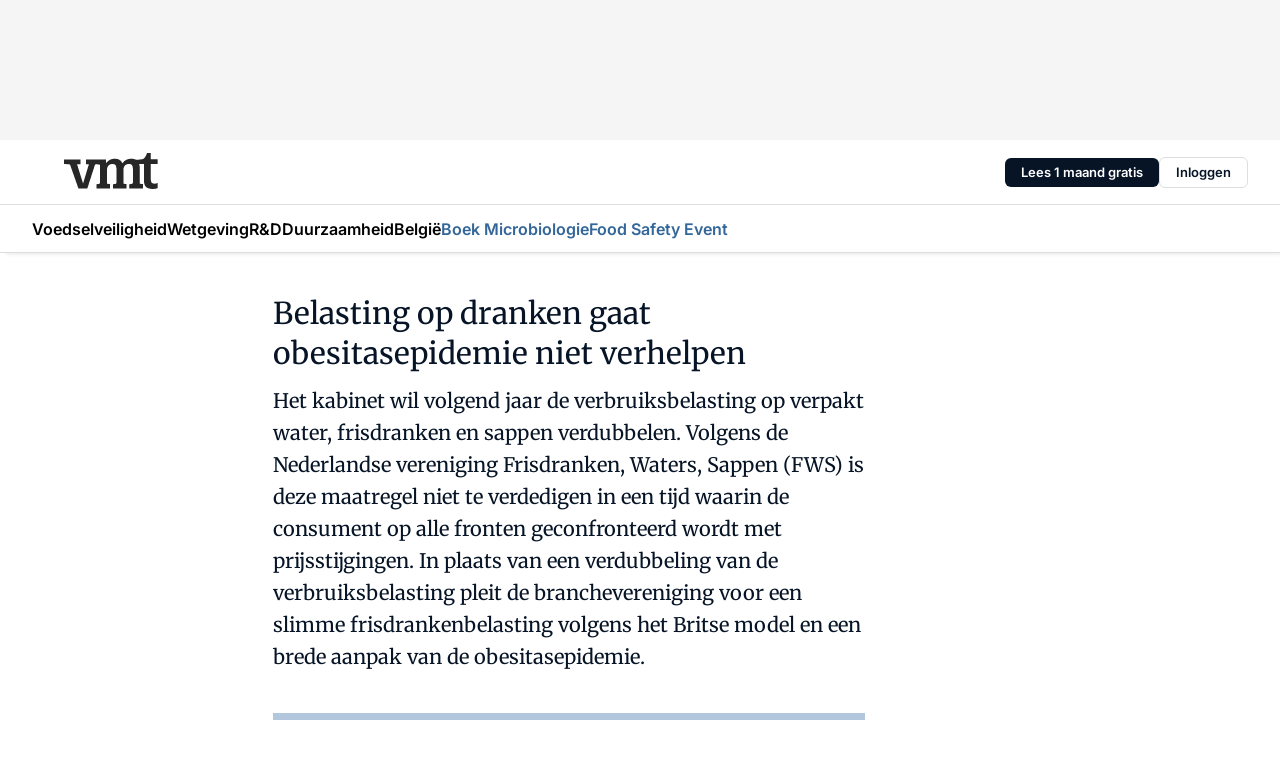

--- FILE ---
content_type: text/html;charset=utf-8
request_url: https://www.vmt.nl/58623/belasting-op-dranken-gaat-obesitasepidemie-niet-verhelpen
body_size: 180555
content:
<!DOCTYPE html><html  lang="nl"><head><meta charset="utf-8"><meta name="viewport" content="width=device-width, initial-scale=1"><script type="importmap">{"imports":{"#entry":"https://n3-cdn.vakmedianet.com/_nuxt/GLX04xwn.js"}}</script><title>Belasting op dranken gaat obesitasepidemie niet verhelpen</title><script data-vendor="c:salesfeed-TUB6ETxE" async src="https://vmtnl.strategy3talk.nl/" type="didomi/javascript"></script><style>:root .vmt {--logo-sm-height:3rem;
--logo-sm-width:7.9rem;
--logo-sm-top-offset:-0.1rem;
--logo-md-height:3.6rem;
--logo-md-width:9.4rem;
--logo-md-top-offset:-0.2rem;
--primary-color:#336699;
--primary-color-dark:#061426;
--secondary-color:#b2c6dd;
--secondary-color-medium:#cfddec;
--secondary-color-light:#d8e3ef;
--label-font:'merriweather', sans-serif;
--label-theme-font:'merriweather', sans-serif;
--menu-font:'merriweather', sans-serif;
--white-color:#fff;
--black-color:#000;
--grey-color:#838993;
--text-color:var(--primary-color-dark);
--error-color:#e63900;
--warning-color:var(--primary-color-dark);
--warning-color-light:#e6ac00;
--success-color:#18ad8d;
--article-anchor-color:var(--primary-color);
--alt-color:var(--secondary-color);
--alt-color-medium:var(--secondary-color-medium);
--alt-color-light:var(--secondary-color-light);
--bundle-highlighted-background-color:var(--secondary-color);
--bundle-highlighted-text-color:var(--primary-color-dark);
--bundle-highlighted-line-color:var(--secondary-color-medium);
--notification-bg-color:rgba(212, 237, 218, 0.94);
--notification-text-color:var(--primary-color-dark);
--notification-link-color:var(--primary-color-dark);
--notification-link-hover-color:var(--primary-color-dark);
--notification-icon-color:var(--primary-color-dark);
--notification-border:0px solid var(--primary-color);}</style><style>:root {
     --adslot-top--small: 15rem;
     --adslot-top--medium: 14rem;
     --adslot-top--large: 14rem;
    }</style><style>.grid[data-v-6a6a9994]{display:flex;flex-direction:column}.grid[data-v-6a6a9994]>*{margin-top:var(--spacing-5)}.grid>.gapless-bottom[data-v-6a6a9994]+*,.grid>.gapless-top[data-v-6a6a9994],.grid[data-v-6a6a9994]>:first-child{margin-top:0}</style><style>.row-wrapper.sticky[data-v-e6c2b977]{position:sticky;top:0;z-index:var(--level-1-index)}.row-wrapper.padding[data-v-e6c2b977],.row-wrapper.padding_bottom[data-v-e6c2b977],.row-wrapper.padding_inset[data-v-e6c2b977]{padding-bottom:var(--spacing-5)}.row-wrapper.padding[data-v-e6c2b977],.row-wrapper.padding_inset[data-v-e6c2b977],.row-wrapper.padding_top[data-v-e6c2b977]{padding-top:var(--spacing-5)}.row-wrapper.padding_inset[data-v-e6c2b977]{padding-left:var(--spacing-3);padding-right:var(--spacing-3)}@media (min-width:1280px){.row-wrapper.padding_inset[data-v-e6c2b977]{padding-left:var(--spacing-5);padding-right:var(--spacing-5)}}.row-wrapper.section_header[data-v-e6c2b977]{margin-bottom:calc((var(--spacing-5) - var(--spacing-4))*-1)}.row[data-v-e6c2b977]{--gap:3.2rem;display:flex;flex-direction:column;gap:var(--gap);width:100%}.row.reverse[data-v-e6c2b977]{flex-direction:column-reverse}@media (min-width:766px){.row[data-v-e6c2b977],.row.reverse[data-v-e6c2b977]{flex-direction:row}}.row .column[data-v-e6c2b977]:empty{display:none}@media (min-width:766px){.row .column.ad[data-v-e6c2b977]{flex-shrink:0;width:30rem}.row .column.article[data-v-e6c2b977]{margin-right:calc(11.5rem - var(--gap));width:59.2rem}.row .column.article[data-v-e6c2b977]:not(:only-child){margin-left:auto}}@media (max-width:766px){.row .column[data-v-e6c2b977]{width:100%!important}}@media (min-width:766px){.row .column.article+.column.ad[data-v-e6c2b977]:empty{display:flex}}.row[data-v-e6c2b977]:has(.column:only-child):has(.hero){flex-direction:row}@media (max-width:766px){.row[data-v-e6c2b977]:has(.column:nth-child(2)):has(.hero){height:auto!important}}.row[data-v-e6c2b977]:has(.column:nth-child(n+3)):has([type=article_highlight]){flex-direction:column}@media (max-width:1280px){.row:has(.column:nth-child(n+3)):has([type=article_highlight]) .column[data-v-e6c2b977]{width:100%!important}}@media (max-width:1280px) and (min-width:766px){.row:has(.column:nth-child(n+3)):has([type=article_highlight]) .column[data-v-e6c2b977]:is(:nth-child(2),:nth-child(3)){width:calc(50% - 1.6rem)!important}}@media (max-width:1280px){.row[data-v-e6c2b977]:has(.column:nth-child(n+3)):has([type=article_highlight]) .component[type=article_highlight]{max-height:100%}}@media (min-width:766px){.row[data-v-e6c2b977]:has(.column:nth-child(n+3)):has([type=article_highlight]){flex-direction:row;flex-wrap:wrap;justify-content:space-between}}@media (min-width:1280px){.row[data-v-e6c2b977]:has(.column:nth-child(n+3)):has([type=article_highlight]){flex-wrap:nowrap;justify-content:unset}}section[data-v-e6c2b977]:not(:has(.row>.column:not(:empty))){display:none}</style><style>.column.article .image-block,.column.article .paywall .cta-block,.column.article .registration-block{padding-left:var(--spacing-5);padding-right:var(--spacing-5)}</style><style>.column[data-v-e27f241f]{display:flex;flex-direction:column}.column>.component[data-v-e27f241f]:not(:first-child){margin-top:var(--spacing-5)}.column>.component:not(:first-child)[type=article_author_dates][data-v-e27f241f],.column>.component:not(:first-child)[type=article_authors][data-v-e27f241f],.column>.component:not(:first-child)[type=article_dates][data-v-e27f241f],.column>.component:not(:first-child)[type=article_intro][data-v-e27f241f],.column>.component:not(:first-child)[type=article_toc_desktop][data-v-e27f241f]{margin-top:var(--spacing-2)}</style><style>.ad-slot-top[data-v-478f03bd]{background-color:var(--neutral-color-2);display:flex;justify-content:center;min-height:var(--adslot-top--small);padding:.75rem 0}@media (min-width:480px){.ad-slot-top[data-v-478f03bd]{min-height:var(--adslot-top--medium)}}@media (min-width:960px){.ad-slot-top[data-v-478f03bd]{min-height:var(--adslot-top--large)}}.hidden[data-v-478f03bd]{display:none}</style><style>[id^=div-gpt-ad][data-v-edcc89be]{align-items:center;display:flex;justify-content:center}[id^=div-gpt-ad][data-v-edcc89be]:empty{display:none}[section=full_width_ad][data-v-edcc89be]{background-color:var(--neutral-color-2);padding:1.6rem 0;position:relative}[section=full_width_ad][data-v-edcc89be]:before{background-color:inherit;content:"";height:100%;margin-right:-50vw;position:absolute;right:51%;top:0;width:150vw;z-index:-1}</style><style>.app-menu-wrapper[data-v-705dbdab]{width:100%}.app-menu[data-v-705dbdab]{z-index:var(--level-1-index)}.app-menu.open .search-bar[data-v-705dbdab]{display:none}.app-menu.fixed[data-v-705dbdab]{max-height:var(--spacing-6)}.menu-bar[data-v-705dbdab]{align-items:center;display:flex;height:4.8rem}.menu-bar.hidden[data-v-705dbdab]{display:none}.menu-bar .container[data-v-705dbdab]{height:100%}nav[data-v-705dbdab]{align-items:center;display:flex;gap:var(--spacing-2);justify-content:space-between}.search[data-v-705dbdab]{margin-left:var(--spacing-3)}.search svg[data-v-705dbdab]{display:block;height:var(--spacing-4);width:var(--spacing-4)}.search-bar[data-v-705dbdab]{display:none}.search-bar.open[data-v-705dbdab]{display:block;flex:1;margin-left:var(--spacing-3)}@media (min-width:960px){.search-bar.open[data-v-705dbdab]{flex:unset;margin-left:0}}.nav-main[data-v-705dbdab]{display:flex;flex-grow:1;opacity:1;overflow:hidden;transition:opacity 125ms ease-in;visibility:visible}.nav-main.open[data-v-705dbdab]{display:none}@media (min-width:766px){.nav-main[data-v-705dbdab]{overflow:visible}}</style><style>.top-bar[data-v-711451f4]{align-items:center;display:flex;height:auto;justify-content:flex-end;padding-bottom:var(--spacing-1);padding-top:var(--spacing-1);position:relative;z-index:var(--level-2-index)}@media (min-width:960px){.top-bar[data-v-711451f4]{padding-bottom:var(--spacing-2);padding-top:var(--spacing-2)}}.top-bar .app-menu[data-v-711451f4]{align-items:center;display:flex;flex:1;gap:var(--spacing-3);justify-content:flex-end;list-style-type:none;margin:0;padding:0;z-index:1}@media (min-width:960px){.top-bar .app-menu[data-v-711451f4]{height:var(--spacing-5);justify-content:space-between}}.top-bar .app-menu .logo-well[data-v-711451f4]{align-items:center;display:flex;gap:var(--spacing-3);margin-right:auto}.top-bar .app-menu button[data-v-711451f4]{align-items:center;background:none;border:none;cursor:pointer;display:flex;height:var(--spacing-5);padding:0;width:3.2rem}@media (min-width:1280px){.top-bar .app-menu button[data-v-711451f4]{display:none}.top-bar .app-menu button.foldout[data-v-711451f4]{display:flex}}.top-bar .app-menu .actions-wrapper[data-v-711451f4]{display:flex;gap:var(--spacing-3);justify-content:flex-end;padding:0}.top-bar .app-menu .actions-wrapper li[data-v-711451f4]{align-items:center;display:flex}.top-bar .app-menu .actions-wrapper li[data-v-711451f4]:empty{display:none}</style><style>a[data-v-726837ba]{align-items:center;cursor:pointer;display:flex}img[data-v-726837ba]{height:var(--logo-sm-height);margin-top:var(--logo-sm-top-offset);width:var(--logo-sm-width)}@media (min-width:1280px){img[data-v-726837ba]{height:var(--logo-md-height);margin-top:var(--logo-md-top-offset);width:var(--logo-md-width)}}</style><style>.nav-main[data-v-fadca0bd]{height:100%;position:relative}.nav-main[data-v-fadca0bd]:after{background-image:linear-gradient(90deg,#fff0,#fff);bottom:0;content:"";height:100%;opacity:1;pointer-events:none;position:absolute;right:0;top:0;transition:opacity .25s ease;width:var(--spacing-5)}@media (min-width:766px){.nav-main[data-v-fadca0bd]:after{content:none}}.nav-main.end[data-v-fadca0bd]:after{opacity:0}.nav-main>ul[data-v-fadca0bd]{-ms-overflow-style:none;display:flex;gap:var(--spacing-3);height:100%;list-style-type:none;overflow-x:auto;overflow-y:hidden;padding:0;scroll-behavior:smooth;scrollbar-width:none}@media (min-width:766px){.nav-main>ul[data-v-fadca0bd]{gap:var(--spacing-4);overflow-x:visible;overflow-y:visible}}@media (min-width:766px){.nav-main>ul>li:focus .dropdown[data-v-fadca0bd],.nav-main>ul>li:focus-within .dropdown[data-v-fadca0bd],.nav-main>ul>li:hover .dropdown[data-v-fadca0bd]{opacity:1;transform:scale(1) translateY(5px);visibility:visible}}.nav-main>ul>li.active a[data-v-fadca0bd]{position:relative}.nav-main>ul>li.active a[data-v-fadca0bd]:after{background:var(--active-menu,var(--primary-color));bottom:0;content:"";height:3px;position:absolute;width:100%}</style><style>span[data-v-a148a3e1]{cursor:pointer}a[data-v-a148a3e1],span[data-v-a148a3e1]{align-items:center;color:var(--black-color);display:flex;flex-shrink:0;font-family:var(--text-menu-font-family);font-size:var(--text-menu-sm-font-size);font-weight:var(--text-menu-font-weight);gap:var(--spacing-default);height:100%;position:relative;text-decoration:none;white-space:nowrap;word-break:keep-all}@media (min-width:1280px){a[data-v-a148a3e1],span[data-v-a148a3e1]{font-size:var(--text-menu-md-font-size)}}a .icon[data-v-a148a3e1],span .icon[data-v-a148a3e1]{display:none}@media (min-width:766px){a .icon[data-v-a148a3e1],span .icon[data-v-a148a3e1]{display:block}}.badge[data-v-a148a3e1]{background-color:var(--primary-color);border-radius:var(--border-radius-round);color:var(--neutral-color-1);font-family:var(--text-tag-font-family);font-size:var(--text-tag-sm-font-size);font-weight:var(--text-tag-font-weight);height:var(--spacing-3);line-height:var(--text-tag-sm-line-height);position:absolute;right:calc(var(--spacing-2)*-1);text-align:center;text-transform:uppercase;top:0;width:var(--spacing-3)}@media (min-width:1280px){.badge[data-v-a148a3e1]{font-size:var(--text-tag-md-font-size);font-weight:var(--text-tag-md-font-weight,var(--text-tag-font-weight));line-height:var(--text-tag-md-line-height)}}</style><style>.dropdown[data-v-b5c58b99]{background-color:var(--neutral-color-1);border-radius:var(--border-radius);box-shadow:0 3px 20px #0000001a;display:flex;flex-direction:column;gap:var(--spacing-3);list-style-type:none;opacity:0;padding:var(--spacing-4) 0;position:absolute;transform:scale(.95) translateY(0);transition:all 125ms ease-out;visibility:hidden;width:25rem;z-index:var(--level-2-index)}.dropdown .item a[data-v-b5c58b99]{display:block;font-family:var(--text-body-font-family);font-size:var(--text-body-sm-font-size);font-weight:var(--text-body-font-weight);line-height:var(--text-body-sm-line-height);padding:0 var(--spacing-4);text-decoration:none}@media (min-width:1280px){.dropdown .item a[data-v-b5c58b99]{font-size:var(--text-body-md-font-size);font-weight:var(--text-body-md-font-weight,var(--text-body-font-weight));line-height:var(--text-body-md-line-height)}}.dropdown .item a[data-v-b5c58b99]:hover{color:var(--primary-color)}</style><style>.actions[data-v-2d698aca]{align-items:center;display:flex;gap:var(--spacing-1);justify-content:flex-end}.action[data-v-2d698aca],.relative[data-v-2d698aca]{display:flex;position:relative}.action[data-v-2d698aca]{align-items:center;background:none;border:0;color:var(--primary-color-dark);cursor:pointer;height:2.4rem;outline:none;padding:0;text-decoration:none}.action .count[data-v-2d698aca]{align-items:center;color:var(--neutral-color-1);display:flex;font-family:var(--heading-font);font-size:1.2rem;font-weight:600;justify-content:center;line-height:var(--spacing-3)}.action .count[data-v-2d698aca],.action.unread[data-v-2d698aca]:after{background-color:#e2001a;border-radius:var(--border-radius-round);height:1.6rem;left:var(--spacing-3);position:absolute;top:calc(var(--spacing-1)*-1);width:1.6rem}.action.unread[data-v-2d698aca]:after{content:""}.action .indicator[data-v-2d698aca]{align-items:center;background-color:var(--neutral-color-4);border-radius:100%;display:flex;height:var(--spacing-3);left:var(--spacing-3);position:absolute;top:calc(var(--spacing-1)*-1);width:var(--spacing-3)}.action .indicator.authenticated[data-v-2d698aca]{background-color:#0a9e0a}.action .indicator span[data-v-2d698aca]{color:var(--white-color)}.onboarding[data-v-2d698aca],.user_logged_out[data-v-2d698aca]{position:absolute;right:-.5rem;top:4.2rem}@media (min-width:1280px){.onboarding[data-v-2d698aca],.user_logged_out[data-v-2d698aca]{right:-4rem}}@media (min-width:480px){.user_logged_in[data-v-2d698aca]{left:unset;position:absolute;right:-.5rem;top:4.2rem}}@media (min-width:480px) and (min-width:1280px){.user_logged_in[data-v-2d698aca]{right:-4rem}}.onboarding[data-v-2d698aca]{right:-4.5rem}@media (min-width:1280px){.onboarding[data-v-2d698aca]{right:-4rem}}.dropdown-enter-active[data-v-2d698aca]{transition:all .1s ease-out}.dropdown-leave-active[data-v-2d698aca]{transition:all 75ms ease-in}.dropdown-enter-from[data-v-2d698aca],.dropdown-leave-to[data-v-2d698aca]{opacity:0;transform:scale(.95) translateY(-5px)}.dropdown-enter-to[data-v-2d698aca],.dropdown-leave-from[data-v-2d698aca]{opacity:1;transform:scale(1) translateY(0)}</style><style>.app-menu-user-logged-out[data-v-89d7b9b6]{background-color:var(--neutral-color-1);border-radius:var(--border-radius);box-shadow:0 0 10px 5px #0000001a;width:30rem;z-index:var(--level-2-index)}.app-menu-user-logged-out[data-v-89d7b9b6]:before{background-color:var(--neutral-color-1);content:"";height:2rem;position:absolute;right:1.2rem;top:-1rem;transform:rotate(45deg);width:2rem}@media (min-width:1280px){.app-menu-user-logged-out[data-v-89d7b9b6]:before{right:4.7rem}}.app-menu-user-logged-out .close[data-v-89d7b9b6]{all:unset;align-self:flex-end;cursor:pointer;position:absolute;right:var(--spacing-2);top:var(--spacing-2);z-index:1}.app-menu-user-logged-out .close+li[data-v-89d7b9b6]{border-top:none;margin-top:0}.app-menu-user-logged-out ul[data-v-89d7b9b6]{display:flex;flex-direction:column;list-style-type:none;padding:var(--spacing-1) 0}.app-menu-user-logged-out ul>li[data-v-89d7b9b6]{border-top:1px solid var(--border-color);padding:var(--spacing-1) var(--spacing-4);position:relative}.app-menu-user-logged-out ul>li[data-v-89d7b9b6]:first-of-type{padding-right:var(--spacing-5)}.app-menu-user-logged-out ul>li+li.remove-border[data-v-89d7b9b6],.app-menu-user-logged-out ul>li.remove-border+li[data-v-89d7b9b6],.app-menu-user-logged-out ul>li[data-v-89d7b9b6]:first-child{border-top:none;margin-top:0}.app-menu-user-logged-out ul>li[data-v-89d7b9b6]:empty{display:none}.app-menu-user-logged-out ul>li p[data-v-89d7b9b6],.app-menu-user-logged-out ul>li span[data-v-89d7b9b6]:not(.icon){display:inline-block;font-family:var(--text-body-font-family);font-size:var(--text-body-sm-font-size);font-weight:var(--text-body-font-weight);line-height:var(--text-body-sm-line-height);overflow:hidden;text-overflow:ellipsis;width:100%}@media (min-width:1280px){.app-menu-user-logged-out ul>li p[data-v-89d7b9b6],.app-menu-user-logged-out ul>li span[data-v-89d7b9b6]:not(.icon){font-size:var(--text-body-md-font-size);font-weight:var(--text-body-md-font-weight,var(--text-body-font-weight));line-height:var(--text-body-md-line-height)}}.app-menu-user-logged-out ul>li.highlight[data-v-89d7b9b6]{animation:shadow-pulse-89d7b9b6 .5s infinite alternate}.app-menu-user-logged-out ul>li.highlight+li[data-v-89d7b9b6]{border-top:none}.app-menu-user-logged-out ul>li .link[data-v-89d7b9b6]{all:unset;align-items:center;cursor:pointer;display:flex;font-family:var(--text-body-font-family);font-size:var(--text-body-sm-font-size);font-weight:var(--text-body-font-weight);justify-content:space-between;line-height:var(--text-body-sm-line-height);-webkit-text-decoration:solid underline transparent 1px;text-decoration:solid underline transparent 1px;text-underline-offset:var(--spacing-default);transition:color var(--transition-speed),text-decoration-color var(--transition-speed);vertical-align:text-top}@media (min-width:1280px){.app-menu-user-logged-out ul>li .link[data-v-89d7b9b6]{font-size:var(--text-body-md-font-size);font-weight:var(--text-body-md-font-weight,var(--text-body-font-weight));line-height:var(--text-body-md-line-height)}}.app-menu-user-logged-out ul>li .link[data-v-89d7b9b6]:hover{text-decoration-color:#000}.app-menu-user-logged-out ul>li .link.small[data-v-89d7b9b6]{font-family:var(--text-note-font-family);font-size:var(--text-note-sm-font-size);font-weight:var(--text-note-font-weight);line-height:var(--text-note-sm-line-height);margin-bottom:var(--spacing-2);margin-top:.4rem;text-decoration:underline}.app-menu-user-logged-out ul>li .link.small[data-v-89d7b9b6]:hover{text-decoration-color:transparent}@media (min-width:1280px){.app-menu-user-logged-out ul>li .link.small[data-v-89d7b9b6]{font-size:var(--text-note-md-font-size);font-weight:var(--text-note-md-font-weight,var(--text-note-font-weight));line-height:var(--text-note-md-line-height)}}.app-menu-user-logged-out ul>li .toggle[data-v-89d7b9b6]{align-items:center;display:flex;font-family:var(--text-body-font-family);font-size:var(--text-body-sm-font-size);font-weight:var(--text-body-font-weight);gap:var(--spacing-1);justify-content:space-between;line-height:var(--text-body-sm-line-height)}@media (min-width:1280px){.app-menu-user-logged-out ul>li .toggle[data-v-89d7b9b6]{font-size:var(--text-body-md-font-size);font-weight:var(--text-body-md-font-weight,var(--text-body-font-weight));line-height:var(--text-body-md-line-height)}}.app-menu-user-logged-out ul>li .toggle .icon[data-v-89d7b9b6]{flex-shrink:0;margin-left:auto}@keyframes shadow-pulse-89d7b9b6{0%{box-shadow:var(--primary-color) 0 0 3px 2px}to{box-shadow:var(--primary-color) 0 0 6px 2px}}</style><style>.headline[data-v-61555ae3]{align-items:flex-start;display:flex;flex-direction:column;gap:1.2rem}h1[data-v-61555ae3]{font-family:var(--text-h1-font-family);font-size:var(--text-h1-sm-font-size);font-weight:var(--text-h1-font-weight);line-height:var(--text-h1-sm-line-height);text-wrap:balance}@media (min-width:1280px){h1[data-v-61555ae3]{font-size:var(--text-h1-md-font-size);font-weight:var(--text-h1-md-font-weight,var(--text-h1-font-weight));line-height:var(--text-h1-md-line-height)}}</style><style>.label[data-v-18c593f2]{background-color:var(--secondary-color-medium);display:inline-flex;font-family:var(--text-tag-font-family);font-size:var(--text-tag-sm-font-size);font-weight:var(--text-tag-font-weight);line-height:var(--text-tag-sm-line-height);padding:var(--spacing-default) var(--spacing-1);text-transform:uppercase}.label.exclusive[data-v-18c593f2]{background-color:var(--primary-color);color:var(--neutral-color-1)}@media (min-width:1280px){.label[data-v-18c593f2]{font-size:var(--text-tag-md-font-size);font-weight:var(--text-tag-md-font-weight,var(--text-tag-font-weight));line-height:var(--text-tag-md-line-height)}}</style><style>a[data-v-658fbb01],span[data-v-658fbb01]{color:var(--primary-color);font-family:var(--text-intro-font-family);font-size:var(--text-intro-sm-font-size);font-weight:var(--text-intro-font-weight);line-height:var(--text-intro-sm-line-height);margin-right:.5rem;text-decoration:none}@media (min-width:1280px){a[data-v-658fbb01],span[data-v-658fbb01]{font-size:var(--text-intro-md-font-size);font-weight:var(--text-intro-md-font-weight,var(--text-intro-font-weight));line-height:var(--text-intro-md-line-height)}}a.capitalize[data-v-658fbb01],span.capitalize[data-v-658fbb01]{text-transform:capitalize}a.uppercase[data-v-658fbb01],span.uppercase[data-v-658fbb01]{text-transform:uppercase}a.lowercase[data-v-658fbb01],span.lowercase[data-v-658fbb01]{text-transform:lowercase}a[data-v-658fbb01]:hover{text-decoration:underline}p[data-v-658fbb01]{font-family:var(--text-intro-font-family);font-size:1.7rem;font-size:var(--text-intro-sm-font-size);font-weight:var(--text-intro-font-weight);line-height:2.8rem;line-height:var(--text-intro-sm-line-height);position:relative}@media (min-width:1280px){p[data-v-658fbb01]{font-size:var(--text-intro-md-font-size);font-weight:var(--text-intro-md-font-weight,var(--text-intro-font-weight));line-height:var(--text-intro-md-line-height)}}@media (min-width:766px){p[data-v-658fbb01]{font-size:2rem;line-height:3.2rem}}p.fade[data-v-658fbb01]:after{background:transparent linear-gradient(transparent 0,var(--neutral-color-1));content:"";display:block;height:100%;left:0;position:absolute;right:0;top:0;width:100%}p.blur[data-v-658fbb01]{filter:blur(.5rem);-webkit-user-select:none;-moz-user-select:none;user-select:none}p.increased-font-size[data-v-658fbb01]{--text-intro-sm-font-size:1.7rem;--text-intro-sm-line-height:2.8rem}@media (min-width:1280px){p.increased-font-size[data-v-658fbb01]{--text-intro-md-font-size:2.4rem;--text-intro-md-line-height:3.6rem}}</style><style>.paywall[data-v-fdb6a57b]{display:flex;flex-direction:column;gap:var(--spacing-5)}.gapless-bottom[data-v-fdb6a57b]{margin-bottom:calc(var(--spacing-5)*-1)}.gapless-top[data-v-fdb6a57b]{margin-top:calc(var(--spacing-5)*-1)}</style><style>section[data-v-122b1340]{background-color:#141414}footer[data-v-122b1340]{display:flex;flex-direction:column;gap:3.2rem;padding:var(--spacing-5) var(--spacing-3)}@media (min-width:680px){footer[data-v-122b1340]{flex-direction:row}}@media (min-width:1280px){footer[data-v-122b1340]{padding:var(--spacing-5) 0}}ul[data-v-122b1340]{list-style-type:none;padding:0}li[data-v-122b1340]:empty{display:none}.first-column[data-v-122b1340]{gap:2.4rem}.first-column[data-v-122b1340],.first-column .main[data-v-122b1340]{display:flex;flex-direction:column}.first-column .main[data-v-122b1340]{gap:.6rem;margin-top:0;word-break:break-word}.first-column .main li a[data-v-122b1340]{color:#d0d0d0;font-family:Inter,sans-serif;font-size:2.2rem;font-weight:600;line-height:2.8rem;text-decoration:none}.first-column .main li a[data-v-122b1340]:hover{text-decoration:underline}.first-column .service[data-v-122b1340]{display:flex;flex-direction:column}.first-column .service li a[data-v-122b1340]{color:#d0d0d0;font-family:Inter,sans-serif;font-size:1.4rem;line-height:2.6rem;text-decoration:none}.first-column .service li a[data-v-122b1340]:hover{text-decoration:underline}.columns[data-v-122b1340]{display:flex;flex:1;flex-direction:column;gap:var(--spacing-6)}@media (min-width:680px){.columns[data-v-122b1340]{border-left:1px solid var(--neutral-colors-neutral-color-3,var(--neutral-color-3));flex-direction:row;flex-wrap:wrap;margin-left:var(--spacing-3);padding-left:var(--spacing-6)}}.column[data-v-122b1340]{display:flex;flex:1 1 0;flex-direction:column;gap:2rem}@media (min-width:680px){.column[data-v-122b1340]{gap:3rem}}.column ul[data-v-122b1340]{display:flex;flex-direction:column;gap:1rem;margin-top:1.2rem}.column h3[data-v-122b1340],.column h3 a[data-v-122b1340]{color:#d0d0d0;font-family:var(--text-h4-font-family);font-size:var(--text-h4-sm-font-size);font-weight:var(--text-h4-font-weight);line-height:var(--text-h4-sm-line-height);text-decoration:none}@media (min-width:1280px){.column h3[data-v-122b1340],.column h3 a[data-v-122b1340]{font-size:var(--text-h4-md-font-size);font-weight:var(--text-h4-md-font-weight,var(--text-h4-font-weight));line-height:var(--text-h4-md-line-height)}}.column li a[data-v-122b1340]{color:#d0d0d0;font-family:var(--text-body-font-family);font-size:var(--text-body-sm-font-size);font-weight:var(--text-body-font-weight);line-height:var(--text-body-sm-line-height);text-decoration:none}@media (min-width:1280px){.column li a[data-v-122b1340]{font-size:var(--text-body-md-font-size);font-weight:var(--text-body-md-font-weight,var(--text-body-font-weight));line-height:var(--text-body-md-line-height)}}.column li a[data-v-122b1340]:hover{text-decoration:underline}</style><style>section[data-v-6a424255]{background-color:var(--neutral-color-0);border-top:1px solid var(--neutral-color-4)}footer[data-v-6a424255]{align-items:flex-start;display:flex;flex-direction:column;gap:var(--spacing-4);margin:0 auto;max-width:1216px;padding-bottom:var(--spacing-5);padding-top:var(--spacing-4)}@media (min-width:766px){footer[data-v-6a424255]{align-items:center;flex-direction:row;gap:var(--spacing-5);justify-content:space-between;padding-bottom:var(--spacing-4);padding-top:var(--spacing-4)}}footer[data-v-6a424255] p a{color:var(--secondary-color);-webkit-text-decoration:underline solid var(--neutral-color-4);text-decoration:underline solid var(--neutral-color-4);text-underline-offset:var(--spacing-default);transition:text-decoration-color var(--transition-speed)}footer[data-v-6a424255] p a:hover{text-decoration-color:transparent}figure[data-v-6a424255]{background-image:url(https://n3-cdn.vakmedianet.com/_nuxt/vmn_logo.CyILlyQm.svg);background-repeat:no-repeat;background-size:90px 40px;display:none;flex-shrink:0;height:40px;width:90px}@media (min-width:766px){figure[data-v-6a424255]{display:block}}caption[data-v-6a424255]{display:none}p[data-v-6a424255]{color:var(--secondary-color);flex-grow:1;font-family:var(--text-body-font-family);font-size:var(--text-body-sm-font-size);font-weight:var(--text-body-font-weight);line-height:var(--text-body-sm-line-height);opacity:.75}@media (min-width:1280px){p[data-v-6a424255]{font-size:var(--text-body-md-font-size);font-weight:var(--text-body-md-font-weight,var(--text-body-font-weight));line-height:var(--text-body-md-line-height)}}ul[data-v-6a424255]{display:flex;gap:2rem;list-style-type:none;padding:0}@media (min-width:766px){ul[data-v-6a424255]{margin-left:5rem}}li a[data-v-6a424255]{align-items:center;background:var(--primary-color);border-radius:100%;display:flex;height:3.6rem;justify-content:center;text-decoration:none;width:3.6rem}li a span[data-v-6a424255]{color:var(--white-color)}</style><style>.overlay .highlight-block-wrapper .flex{padding:0}.overlay:has(.column:empty){display:none}</style><style>.overlay[data-v-4b46ad33]{display:flex}.overlay.overlay_bottom_right[data-v-4b46ad33],.overlay.overlay_center[data-v-4b46ad33]{box-shadow:0 4px 10px #00000040;position:fixed;z-index:801}.overlay.overlay_bottom_right[data-v-4b46ad33]{border-radius:var(--border-radius);bottom:var(--spacing-4);box-shadow:0 4px 10px #00000040;left:0;margin-left:auto;margin-right:auto;max-height:48rem;max-width:960px;overflow:auto;right:0;width:90%}@media (min-width:1280px){.overlay.overlay_bottom_right[data-v-4b46ad33]{bottom:var(--spacing-6);height:100%;height:var(--71b9abd0);left:unset;right:var(--spacing-6);width:var(--2dca99fd)}}.overlay.overlay_center[data-v-4b46ad33]{inset:0}@media (min-width:766px){.overlay.overlay_center[data-v-4b46ad33]{border-radius:var(--border-radius);height:-moz-fit-content;height:fit-content;margin:auto;max-height:60rem;max-width:960px;overflow:auto;width:calc(100% - var(--spacing-3)*2)}}.overlay.scrolling[data-v-4b46ad33]{overflow-y:auto}.overlay>div[data-v-4b46ad33]{display:flex;flex-direction:column;gap:3.2rem;width:100%}@media (min-width:680px){.overlay>div[data-v-4b46ad33]{flex-direction:row}}.overlay>div.local_container[data-v-4b46ad33]{margin:0 auto;max-width:1216px}.overlay>div>button[data-v-4b46ad33]{align-items:center;background:none;border:0;cursor:pointer;display:flex;justify-content:center;padding:var(--spacing-3);position:absolute;right:0;top:0;z-index:5}.overlay>div>button svg[data-v-4b46ad33]{height:var(--spacing-3);width:var(--spacing-3)}.padding[data-v-4b46ad33],.padding_bottom[data-v-4b46ad33],.padding_inset[data-v-4b46ad33]{padding-bottom:var(--spacing-5)}.padding[data-v-4b46ad33],.padding_inset[data-v-4b46ad33],.padding_top[data-v-4b46ad33]{padding-top:var(--spacing-5)}.padding_inset[data-v-4b46ad33]{padding-left:var(--spacing-3);padding-right:var(--spacing-3)}@media (min-width:1280px){.padding_inset[data-v-4b46ad33]{padding-left:var(--spacing-5);padding-right:var(--spacing-5)}}.overlay_bottom_wrapper[data-v-4b46ad33]{bottom:0;left:0;overflow-y:scroll;overscroll-behavior-y:contain;position:fixed;right:0;scrollbar-width:none;z-index:801}.overlay_bottom_wrapper .overlay_bottom[data-v-4b46ad33]{transform:translateY(var(--25591c10))}.no-spacing[data-v-4b46ad33] .component:not(:first-child){margin-top:0}</style><style>.registration-block[data-v-471ca6ca]{display:flex;flex-direction:column;gap:var(--spacing-4)}.registration-block.border[data-v-471ca6ca]{border:1px solid var(--neutral-color-4);border-radius:var(--border-radius);padding:var(--spacing-4)}h2[data-v-471ca6ca]{font-family:var(--text-h2-font-family);font-size:var(--text-h2-sm-font-size);font-weight:var(--text-h2-font-weight);line-height:var(--text-h2-sm-line-height)}@media (min-width:1280px){h2[data-v-471ca6ca]{font-size:var(--text-h2-md-font-size);font-weight:var(--text-h2-md-font-weight,var(--text-h2-font-weight));line-height:var(--text-h2-md-line-height)}}h3[data-v-471ca6ca]{font-family:var(--text-h3-font-family);font-size:var(--text-h3-sm-font-size);font-weight:var(--text-h3-font-weight);line-height:var(--text-h3-sm-line-height)}@media (min-width:1280px){h3[data-v-471ca6ca]{font-size:var(--text-h3-md-font-size);font-weight:var(--text-h3-md-font-weight,var(--text-h3-font-weight));line-height:var(--text-h3-md-line-height)}}h4[data-v-471ca6ca]{font-family:var(--text-h4-font-family);font-size:var(--text-h4-sm-font-size);font-weight:var(--text-h4-font-weight);line-height:var(--text-h4-sm-line-height)}@media (min-width:1280px){h4[data-v-471ca6ca]{font-size:var(--text-h4-md-font-size);font-weight:var(--text-h4-md-font-weight,var(--text-h4-font-weight));line-height:var(--text-h4-md-line-height)}}.text[data-v-471ca6ca],h3[data-v-471ca6ca],h4[data-v-471ca6ca]{list-style-position:inside;margin:0;padding-left:0}form[data-v-471ca6ca]{display:flex;flex-direction:column;gap:var(--spacing-3)}@media (min-width:766px){form[data-v-471ca6ca]{flex-direction:row}}form input[data-v-471ca6ca]{--text-body-sm-font-size:1.6rem;border:1px solid var(--neutral-color-4);border-radius:var(--border-radius);font-family:var(--text-body-font-family);font-size:var(--text-body-sm-font-size);font-weight:var(--text-body-font-weight);height:5rem;line-height:var(--text-body-sm-line-height);outline:none;padding:0 2.1rem;width:100%}@media (min-width:1280px){form input[data-v-471ca6ca]{font-size:var(--text-body-md-font-size);font-weight:var(--text-body-md-font-weight,var(--text-body-font-weight));line-height:var(--text-body-md-line-height)}}form button[data-v-471ca6ca]{flex-shrink:0;height:5rem;padding:0 3.8rem}.login[data-v-471ca6ca]{font-family:var(--text-note-font-family);font-size:var(--text-note-sm-font-size);font-weight:var(--text-note-font-weight);line-height:var(--text-note-sm-line-height)}@media (min-width:1280px){.login[data-v-471ca6ca]{font-size:var(--text-note-md-font-size);font-weight:var(--text-note-md-font-weight,var(--text-note-font-weight));line-height:var(--text-note-md-line-height)}}@keyframes ellipsis-471ca6ca{to{width:20px}}</style><style>p[data-v-51931df1]{font-family:var(--text-note-font-family);font-size:var(--text-note-sm-font-size);font-weight:var(--text-note-font-weight);line-height:var(--text-note-sm-line-height)}@media (min-width:1280px){p[data-v-51931df1]{font-size:var(--text-note-md-font-size);font-weight:var(--text-note-md-font-weight,var(--text-note-font-weight));line-height:var(--text-note-md-line-height)}}</style><style>a[data-v-17840087]{-webkit-text-decoration:underline solid var(--neutral-color-0);text-decoration:underline solid var(--neutral-color-0);text-underline-offset:var(--spacing-default);transition:text-decoration-color var(--transition-speed)}a[data-v-17840087]:hover{text-decoration-color:transparent}</style><link rel="stylesheet" href="https://n3-cdn.vakmedianet.com/_nuxt/entry.y2RL1XFc.css" crossorigin><link rel="stylesheet" href="https://n3-cdn.vakmedianet.com/_nuxt/layout.DdKUf80h.css" crossorigin><link rel="stylesheet" href="https://n3-cdn.vakmedianet.com/_nuxt/logo.BZU0_vTW.css" crossorigin><link rel="stylesheet" href="https://n3-cdn.vakmedianet.com/_nuxt/actions.CYGLsbv7.css" crossorigin><link rel="stylesheet" href="https://n3-cdn.vakmedianet.com/_nuxt/toggle.BQ_qBo9G.css" crossorigin><link rel="stylesheet" href="https://n3-cdn.vakmedianet.com/_nuxt/mobile.BZWH7FJX.css" crossorigin><link rel="stylesheet" href="https://n3-cdn.vakmedianet.com/_nuxt/dropdown.CfyBSeyJ.css" crossorigin><link rel="stylesheet" href="https://n3-cdn.vakmedianet.com/_nuxt/content-label.BlDQ9YK8.css" crossorigin><link rel="stylesheet" href="https://n3-cdn.vakmedianet.com/_nuxt/features-list.BwGi3tPp.css" crossorigin><link rel="stylesheet" href="https://n3-cdn.vakmedianet.com/_nuxt/ga-link.BZGwgWtL.css" crossorigin><style>:where(.i-vmn\:account){display:inline-block;width:1em;height:1em;background-color:currentColor;-webkit-mask-image:var(--svg);mask-image:var(--svg);-webkit-mask-repeat:no-repeat;mask-repeat:no-repeat;-webkit-mask-size:100% 100%;mask-size:100% 100%;--svg:url("data:image/svg+xml,%3Csvg xmlns='http://www.w3.org/2000/svg' viewBox='0 0 32 32' width='32' height='32'%3E%3Cg fill='none'%3E %3Cg stroke='black' stroke-linecap='round' stroke-linejoin='round' stroke-miterlimit='1' clip-path='url(%23svgID0)'%3E %3Cpath stroke-width='2' d='M15 17a6 6 0 100-12 6 6 0 000 12' /%3E %3Cpath stroke-width='1.955' d='M5 27c0-4.04 4.553-7.32 10.16-7.32S25.32 22.96 25.32 27' /%3E %3C/g%3E %3Cdefs%3E %3CclipPath id='svgID0'%3E %3Cpath fill='%23fff' d='M4 4h23v24H4z' /%3E %3C/clipPath%3E %3C/defs%3E %3C/g%3E%3C/svg%3E")}:where(.i-vmn\:chevron-down){display:inline-block;width:1em;height:1em;background-color:currentColor;-webkit-mask-image:var(--svg);mask-image:var(--svg);-webkit-mask-repeat:no-repeat;mask-repeat:no-repeat;-webkit-mask-size:100% 100%;mask-size:100% 100%;--svg:url("data:image/svg+xml,%3Csvg xmlns='http://www.w3.org/2000/svg' viewBox='0 0 32 32' width='32' height='32'%3E%3Cg fill='none'%3E %3Cg clip-path='url(%23svgID0)'%3E %3Cpath stroke='black' stroke-linecap='round' stroke-linejoin='round' stroke-miterlimit='1.5' stroke-width='2' d='m24 12-8 8-8-8' /%3E %3C/g%3E %3Cdefs%3E %3CclipPath id='svgID0'%3E %3Cpath fill='%23fff' d='M7 11h18v10H7z' /%3E %3C/clipPath%3E %3C/defs%3E %3C/g%3E%3C/svg%3E")}:where(.i-vmn\:facebook){display:inline-block;width:1em;height:1em;background-color:currentColor;-webkit-mask-image:var(--svg);mask-image:var(--svg);-webkit-mask-repeat:no-repeat;mask-repeat:no-repeat;-webkit-mask-size:100% 100%;mask-size:100% 100%;--svg:url("data:image/svg+xml,%3Csvg xmlns='http://www.w3.org/2000/svg' viewBox='0 0 32 32' width='32' height='32'%3E%3Cg fill='none'%3E %3Cg clip-path='url(%23svgID1)'%3E %3Cmask id='svgID0' width='24' height='25' x='4' y='3' maskUnits='userSpaceOnUse' style='mask-type:luminance'%3E %3Cpath fill='%23fff' d='M27.477 4H4v23.477h23.477z' /%3E %3C/mask%3E %3Cg mask='url(%23svgID0)'%3E %3Cpath fill='black' d='M21.843 4.168v3.726h-2.224q-1.214 0-1.643.507t-.423 1.524v2.667h4.14l-.555 4.177h-3.58v10.708h-4.317V16.769H9.635v-4.177h3.606V9.517q0-2.625 1.467-4.071 1.467-1.447 3.909-1.447a23 23 0 013.226.17' /%3E %3C/g%3E %3C/g%3E %3Cdefs%3E %3CclipPath id='svgID1'%3E %3Cpath fill='%23fff' d='M4 4h24v24H4z' /%3E %3C/clipPath%3E %3C/defs%3E %3C/g%3E%3C/svg%3E")}:where(.i-vmn\:instagram){display:inline-block;width:1em;height:1em;background-color:currentColor;-webkit-mask-image:var(--svg);mask-image:var(--svg);-webkit-mask-repeat:no-repeat;mask-repeat:no-repeat;-webkit-mask-size:100% 100%;mask-size:100% 100%;--svg:url("data:image/svg+xml,%3Csvg xmlns='http://www.w3.org/2000/svg' viewBox='0 0 32 32' width='32' height='32'%3E%3Cg fill='none'%3E %3Cg clip-path='url(%23svgID1)'%3E %3Cmask id='svgID0' width='21' height='25' x='6' y='3' maskUnits='userSpaceOnUse' style='mask-type:luminance'%3E %3Cpath fill='%23fff' d='M26.946 4H6v23.938h20.946z' /%3E %3C/mask%3E %3Cg mask='url(%23svgID0)'%3E %3Cpath fill='black' d='M16.478 10.592a5.364 5.364 0 00-5.373 5.372 5.364 5.364 0 005.373 5.372 5.364 5.364 0 005.372-5.372 5.364 5.364 0 00-5.372-5.372m0 8.865a3.5 3.5 0 01-3.493-3.493 3.496 3.496 0 013.493-3.492 3.496 3.496 0 013.492 3.492 3.5 3.5 0 01-3.492 3.493m6.845-9.085a1.25 1.25 0 01-1.253 1.254 1.253 1.253 0 111.253-1.253m3.558 1.272c-.08-1.678-.463-3.165-1.693-4.39-1.225-1.225-2.712-1.608-4.39-1.693-1.73-.098-6.915-.098-8.645 0-1.674.08-3.16.463-4.39 1.688S6.154 9.961 6.07 11.64c-.098 1.73-.098 6.916 0 8.646.08 1.678.463 3.165 1.693 4.39s2.711 1.608 4.39 1.692c1.73.098 6.915.098 8.645 0 1.678-.08 3.165-.463 4.39-1.692 1.225-1.225 1.609-2.712 1.693-4.39.098-1.73.098-6.91 0-8.64m-2.235 10.497a3.54 3.54 0 01-1.992 1.991c-1.38.547-4.652.421-6.176.421s-4.802.122-6.177-.42A3.54 3.54 0 018.31 22.14c-.547-1.38-.421-4.652-.421-6.177s-.122-4.801.42-6.176a3.54 3.54 0 011.992-1.992c1.38-.547 4.653-.42 6.177-.42s4.801-.122 6.176.42a3.54 3.54 0 011.992 1.992c.547 1.38.42 4.652.42 6.176s.127 4.802-.42 6.177' /%3E %3C/g%3E %3C/g%3E %3Cdefs%3E %3CclipPath id='svgID1'%3E %3Cpath fill='%23fff' d='M6 4h21v24H6z' /%3E %3C/clipPath%3E %3C/defs%3E %3C/g%3E%3C/svg%3E")}:where(.i-vmn\:linkedin){display:inline-block;width:1em;height:1em;background-color:currentColor;-webkit-mask-image:var(--svg);mask-image:var(--svg);-webkit-mask-repeat:no-repeat;mask-repeat:no-repeat;-webkit-mask-size:100% 100%;mask-size:100% 100%;--svg:url("data:image/svg+xml,%3Csvg xmlns='http://www.w3.org/2000/svg' viewBox='0 0 32 32' width='32' height='32'%3E%3Cpath fill='black' d='M10.06 8.347a2.17 2.17 0 01-.691 1.668c-.503.458-1.168.7-1.848.67h-.032a2.47 2.47 0 01-1.803-.67A2.24 2.24 0 015 8.347a2.2 2.2 0 01.704-1.68 2.58 2.58 0 011.84-.663 2.5 2.5 0 011.818.663c.455.44.707 1.048.697 1.68m-.288 4.183v13.55h-4.51V12.53zM26 18.314v7.77h-4.498v-7.252q0-1.436-.555-2.249-.554-.812-1.728-.812a2.2 2.2 0 00-1.443.472c-.383.31-.682.713-.867 1.17a3.3 3.3 0 00-.15 1.104v7.56h-4.5q.028-5.46.028-8.845t-.013-4.046l-.012-.658h4.498v1.97h-.03a6 6 0 01.561-.764q.354-.391.773-.712a3.6 3.6 0 011.188-.595 5.4 5.4 0 011.565-.21q2.337 0 3.759 1.552T26 18.314' /%3E%3C/svg%3E")}:where(.i-vmn\:menu){display:inline-block;width:1em;height:1em;background-color:currentColor;-webkit-mask-image:var(--svg);mask-image:var(--svg);-webkit-mask-repeat:no-repeat;mask-repeat:no-repeat;-webkit-mask-size:100% 100%;mask-size:100% 100%;--svg:url("data:image/svg+xml,%3Csvg xmlns='http://www.w3.org/2000/svg' viewBox='0 0 32 32' width='32' height='32'%3E%3Cg fill='none'%3E %3Cg stroke='black' stroke-linecap='round' stroke-linejoin='round' stroke-miterlimit='1.5' stroke-width='2' clip-path='url(%23svgID0)'%3E %3Cpath d='M5.999 9H25.27M6.54 15.543h13.466m-13.95 6.543h17.215' /%3E %3C/g%3E %3Cdefs%3E %3CclipPath id='svgID0'%3E %3Cpath fill='%23fff' d='M5 8h22v16H5z' /%3E %3C/clipPath%3E %3C/defs%3E %3C/g%3E%3C/svg%3E")}:where(.i-vmn\:search){display:inline-block;width:1em;height:1em;background-color:currentColor;-webkit-mask-image:var(--svg);mask-image:var(--svg);-webkit-mask-repeat:no-repeat;mask-repeat:no-repeat;-webkit-mask-size:100% 100%;mask-size:100% 100%;--svg:url("data:image/svg+xml,%3Csvg xmlns='http://www.w3.org/2000/svg' viewBox='0 0 32 32' width='32' height='32'%3E%3Cg fill='none'%3E %3Cg stroke='black' stroke-linecap='round' stroke-linejoin='round' stroke-miterlimit='1.5' clip-path='url(%23svgID0)'%3E %3Cpath stroke-width='2.002' d='M14.485 22.245c4.685 0 8.484-3.637 8.484-8.122C22.969 9.637 19.17 6 14.485 6S6 9.637 6 14.123s3.799 8.122 8.485 8.122' /%3E %3Cpath stroke-width='1.998' d='M20.441 20.33 25.745 26' /%3E %3C/g%3E %3Cdefs%3E %3CclipPath id='svgID0'%3E %3Cpath fill='%23fff' d='M5 5h22v22H5z' /%3E %3C/clipPath%3E %3C/defs%3E %3C/g%3E%3C/svg%3E")}:where(.i-vmn\:x){display:inline-block;width:1em;height:1em;background-color:currentColor;-webkit-mask-image:var(--svg);mask-image:var(--svg);-webkit-mask-repeat:no-repeat;mask-repeat:no-repeat;-webkit-mask-size:100% 100%;mask-size:100% 100%;--svg:url("data:image/svg+xml,%3Csvg xmlns='http://www.w3.org/2000/svg' viewBox='0 0 32 32' width='32' height='32'%3E%3Cg fill='none'%3E %3Cg clip-path='url(%23svgID0)'%3E %3Cpath fill='black' d='M17.988 14.248 26.113 5h-1.925l-7.057 8.028L11.498 5H5l8.52 12.141L5 26.838h1.924l7.448-8.48 5.95 8.48h6.498M7.62 6.421h2.957l13.61 19.066H21.23' /%3E %3C/g%3E %3Cdefs%3E %3CclipPath id='svgID0'%3E %3Cpath fill='%23fff' d='M5 5h22v22H5z' /%3E %3C/clipPath%3E %3C/defs%3E %3C/g%3E%3C/svg%3E")}</style><link rel="modulepreload" as="script" crossorigin href="https://n3-cdn.vakmedianet.com/_nuxt/GLX04xwn.js"><link rel="modulepreload" as="script" crossorigin href="https://n3-cdn.vakmedianet.com/_nuxt/DHXP6lWu.js"><link rel="modulepreload" as="script" crossorigin href="https://n3-cdn.vakmedianet.com/_nuxt/BW7GV1Pc.js"><link rel="modulepreload" as="script" crossorigin href="https://n3-cdn.vakmedianet.com/_nuxt/BpH_y3kW.js"><link rel="modulepreload" as="script" crossorigin href="https://n3-cdn.vakmedianet.com/_nuxt/CvfVMsIB.js"><link rel="modulepreload" as="script" crossorigin href="https://n3-cdn.vakmedianet.com/_nuxt/DwxsW9Fr.js"><link rel="modulepreload" as="script" crossorigin href="https://n3-cdn.vakmedianet.com/_nuxt/DWU2jJ-7.js"><link rel="modulepreload" as="script" crossorigin href="https://n3-cdn.vakmedianet.com/_nuxt/DY1YYbvj.js"><link rel="modulepreload" as="script" crossorigin href="https://n3-cdn.vakmedianet.com/_nuxt/mZ36wjeS.js"><link rel="modulepreload" as="script" crossorigin href="https://n3-cdn.vakmedianet.com/_nuxt/Clf-0NCB.js"><link rel="modulepreload" as="script" crossorigin href="https://n3-cdn.vakmedianet.com/_nuxt/C2TXXksp.js"><link rel="modulepreload" as="script" crossorigin href="https://n3-cdn.vakmedianet.com/_nuxt/BYqTe5_d.js"><link rel="modulepreload" as="script" crossorigin href="https://n3-cdn.vakmedianet.com/_nuxt/BY-WAY4M.js"><link rel="modulepreload" as="script" crossorigin href="https://n3-cdn.vakmedianet.com/_nuxt/8su4tD1x.js"><link rel="modulepreload" as="script" crossorigin href="https://n3-cdn.vakmedianet.com/_nuxt/BQrqT9ro.js"><link rel="modulepreload" as="script" crossorigin href="https://n3-cdn.vakmedianet.com/_nuxt/BCxXIRnB.js"><link rel="modulepreload" as="script" crossorigin href="https://n3-cdn.vakmedianet.com/_nuxt/C_SQ1js1.js"><link rel="modulepreload" as="script" crossorigin href="https://n3-cdn.vakmedianet.com/_nuxt/DIpM7quS.js"><link rel="modulepreload" as="script" crossorigin href="https://n3-cdn.vakmedianet.com/_nuxt/BATBUnoc.js"><link rel="modulepreload" as="script" crossorigin href="https://n3-cdn.vakmedianet.com/_nuxt/B3fOdbfJ.js"><link rel="modulepreload" as="script" crossorigin href="https://n3-cdn.vakmedianet.com/_nuxt/hv_Y0Nnv.js"><link rel="modulepreload" as="script" crossorigin href="https://n3-cdn.vakmedianet.com/_nuxt/SDzE5d_9.js"><link rel="modulepreload" as="script" crossorigin href="https://n3-cdn.vakmedianet.com/_nuxt/u3erXsux.js"><link rel="modulepreload" as="script" crossorigin href="https://n3-cdn.vakmedianet.com/_nuxt/B0EfJbRO.js"><link rel="modulepreload" as="script" crossorigin href="https://n3-cdn.vakmedianet.com/_nuxt/DEis39W_.js"><link rel="modulepreload" as="script" crossorigin href="https://n3-cdn.vakmedianet.com/_nuxt/DIbMastt.js"><link rel="modulepreload" as="script" crossorigin href="https://n3-cdn.vakmedianet.com/_nuxt/CR_eyLF-.js"><link rel="preload" as="fetch" fetchpriority="low" crossorigin="anonymous" href="https://n3-cdn.vakmedianet.com/_nuxt/builds/meta/ffd9e8bc-be9d-4e52-8300-7fadd12d3fce.json"><link rel="dns-prefetch" href="https://vmn-vmt.imgix.net"><link rel="prefetch" as="script" crossorigin href="https://n3-cdn.vakmedianet.com/_nuxt/BPeL4OaZ.js"><link rel="prefetch" as="image" type="image/svg+xml" href="https://n3-cdn.vakmedianet.com/_nuxt/vmn_logo.CyILlyQm.svg"><link rel="icon" href="https://n3-cdn.vakmedianet.com/sites/vmt/images/icon.png" sizes="192x192" type="image/png"><link rel="apple-touch-icon" sizes="192x192" href="https://n3-cdn.vakmedianet.com/sites/vmt/images/apple-touch-icon.png"><link rel="manifest" href="/manifest.json?vmnPublisher=vmt"><meta name="robots" content="noarchive,index,follow"><meta name="description" content="Het kabinet wil volgend jaar de verbruiksbelasting op verpakt water, frisdranken en sappen verdubbelen. Volgens de Nederlandse vereniging Frisdranken, Waters, Sappen (FWS) is deze maatregel niet te verdedigen in een tijd waarin de consument op alle fronten geconfronteerd wordt met prijsstijgingen. In plaats van een verdubbeling van de verbruiksbelasting pleit de branchevereniging voor een slimme frisdrankenbelasting volgens het Britse model en een brede aanpak van de obesitasepidemie."><meta property="og:type" content="article"><meta property="og:url" content="https://www.vmt.nl/58623/belasting-op-dranken-gaat-obesitasepidemie-niet-verhelpen"><meta name="twitter:card" content="summary"><meta name="twitter:site" content="@VMTredactie"><meta property="article:published_time" content="2022-08-26T12:49:01+00:00"><meta property="article:modified_time" content="2022-08-26T13:57:44+00:00"><meta name="publication_date" content="2022-08-26T12:49:01+00:00"><meta property="og:title" content="Belasting op dranken gaat obesitasepidemie niet verhelpen"><meta property="og:description" content="Het kabinet wil volgend jaar de verbruiksbelasting op verpakt water, frisdranken en sappen verdubbelen. Volgens de Nederlandse vereniging Frisdranken, Waters, Sappen (FWS) is deze maatregel niet te verdedigen in een tijd waarin de consument op alle fronten geconfronteerd wordt met prijsstijgingen. In plaats van een verdubbeling van de verbruiksbelasting pleit de branchevereniging voor een slimme frisdrankenbelasting volgens het Britse model en een brede aanpak van de obesitasepidemie."><meta property="og:image" content="https://vmn-vmt.imgix.net/uploads/2022/08/16-9-klein-frisdrank-shutterstock-425990542.jpg?auto=compress%2Cformat&q=50&w=600"><meta property="article:author" content="Heleen van der Male"><meta property="article:tag" content="Beleid, Suiker, Frisdranken, Preventieakkoord, Akkoord Verbetering Productsamenstelling, Overgewicht en obesitas"><meta property="article:section" content="Voeding & Gezondheid"><meta property="twitter:title" content="Belasting op dranken gaat obesitasepidemie niet verhelpen"><meta property="twitter:description" content="Het kabinet wil volgend jaar de verbruiksbelasting op verpakt water, frisdranken en sappen verdubbelen. Volgens de Nederlandse vereniging Frisdranken, Waters, Sappen (FWS) is deze maatregel niet te verdedigen in een tijd waarin de consument op alle fronten geconfronteerd wordt met prijsstijgingen. In plaats van een verdubbeling van de verbruiksbelasting pleit de branchevereniging voor een slimme frisdrankenbelasting volgens het Britse model en een brede aanpak van de obesitasepidemie."><meta property="twitter:image" content="https://vmn-vmt.imgix.net/uploads/2022/08/16-9-klein-frisdrank-shutterstock-425990542.jpg?auto=compress%2Cformat&q=50&w=600"><link rel="canonical" href="https://www.vmt.nl/58623/belasting-op-dranken-gaat-obesitasepidemie-niet-verhelpen"><script type="application/ld+json">{"@context":"https://schema.org","@type":"Article","articleSection":"Voeding & Gezondheid","author":{"@type":"Person","name":"Heleen van der Male","description":"","url":"https://www.vmt.nl/auteurs/heleen-van-der-male","image":{"@type":"ImageObject","contentUrl":"https://vmn-vmt.imgix.net/uploads/2022/03/Foto-Heleen-1-scaled.jpg?auto=compress%2Cformat&q=50","height":2560,"width":1920}},"copyrightHolder":{"@type":"Organization","name":"VMN media","logo":{"@type":"ImageObject","contentUrl":"https://storage.vmnmedia.nl/recurring/logos/vmnmedia.png"}},"copyrightYear":2022,"dateCreated":"2022-08-26T12:49:01+00:00","dateModified":"2022-08-26T13:57:44+00:00","datePublished":"2022-08-26T12:49:01+00:00","headline":"Belasting op dranken gaat obesitasepidemie niet verhelpen","image":{"@type":"ImageObject","contentUrl":"https://vmn-vmt.imgix.net/uploads/2022/08/16-9-klein-frisdrank-shutterstock-425990542.jpg?auto=compress%2Cformat&q=50","height":354,"width":629},"inLanguage":"nl","mainEntityOfPage":"https://www.vmt.nl/58623/belasting-op-dranken-gaat-obesitasepidemie-niet-verhelpen","name":"belasting-op-dranken-gaat-obesitasepidemie-niet-verhelpen","thumbnailUrl":"https://vmn-vmt.imgix.net/uploads/2022/08/16-9-klein-frisdrank-shutterstock-425990542.jpg?auto=compress%2Cformat&q=50&w=600","url":"https://www.vmt.nl/58623/belasting-op-dranken-gaat-obesitasepidemie-niet-verhelpen","hasPart":{"@type":"WebPageElement","isAccessibleForFree":"False","cssSelector":"#content"},"description":"Het kabinet wil volgend jaar de verbruiksbelasting op verpakt water, frisdranken en sappen verdubbelen. Volgens de Nederlandse vereniging Frisdranken, Waters, Sappen (FWS) is deze maatregel niet te verdedigen in een tijd waarin de consument op alle fronten geconfronteerd wordt met prijsstijgingen. In plaats van een verdubbeling van de verbruiksbelasting pleit de branchevereniging voor een slimme frisdrankenbelasting volgens het Britse model en een brede aanpak van de obesitasepidemie.","wordCount":269,"keywords":"Beleid, Suiker, Frisdranken, Preventieakkoord, Akkoord Verbetering Productsamenstelling, Overgewicht en obesitas","isAccessibleForFree":"False"}</script><script type="module" src="https://n3-cdn.vakmedianet.com/_nuxt/GLX04xwn.js" crossorigin></script></head><body  class="vmt"><div id="__nuxt"><div><a href="#main" class="visually-hidden"></a><div class="nuxt-loading-indicator" style="position:fixed;top:0;right:0;left:0;pointer-events:none;width:auto;height:3px;opacity:0;background:var(--primary-color);background-size:0% auto;transform:scaleX(0%);transform-origin:left;transition:transform 0.1s, height 0.4s, opacity 0.4s;z-index:999999;"></div><span></span><!----><div></div><div></div><!----><!----><div></div><div></div><div><div class="grid" data-v-6a6a9994><!--[--><!--[--><section class="row-wrapper" style="" data-v-6a6a9994 data-v-e6c2b977><div class="row" style="height:auto;" data-v-e6c2b977><!--[--><div class="column" style="width:100%;" data-v-e6c2b977 data-v-e27f241f><!--[--><div class="ad-slot-top component" type="top_ad" section="full_width" data-v-e27f241f data-v-478f03bd><div id="div-gpt-ad-Top" data-v-478f03bd data-v-edcc89be></div><div id="div-gpt-ad-OOP" data-v-478f03bd data-v-edcc89be></div></div><!--]--></div><!--]--></div></section><!--]--><!--[--><section class="row-wrapper sticky gapless-top" style="" data-v-6a6a9994 data-v-e6c2b977><div class="row" style="height:auto;" data-v-e6c2b977><!--[--><div class="column" style="width:100%;" data-v-e6c2b977 data-v-e27f241f><!--[--><div class="app-menu-wrapper component" style="background-color:var(--neutral-color-1);border-bottom:1px solid var(--neutral-color-3);box-shadow:4px 3px 4px -2px rgb(0 0 0 / 10%);" type="app_menu" section="full_width" data-v-e27f241f data-v-705dbdab><div class="app-menu" data-v-705dbdab><div class="top-bar container" data-v-705dbdab data-v-711451f4><div class="app-menu" data-v-711451f4><div class="logo-well" data-v-711451f4><button class="foldout" aria-label="Menu" data-v-711451f4><span class="iconify i-vmn:menu" aria-hidden="true" style="font-size:3.2rem;" data-v-711451f4></span></button><a href="/" data-testid="header--publisher-logo-link" class="logo" data-v-711451f4 data-v-726837ba><!--[--><img src="https://n3-cdn.vakmedianet.com/sites/vmt/images/logo.svg?3" alt="VMT" data-v-726837ba><!--]--></a></div><ul class="actions-wrapper" data-v-711451f4><!--[--><li data-v-711451f4><a href="/abonneren/online-1maand-gratis?ga_list_id=top_bar" data-testid="top-bar-subscribe" class="button button--non-animated button--small" style="" data-v-711451f4><!--[-->Lees 1 maand gratis<!--]--></a></li><li element:visible="desktop" data-v-711451f4><a href="https://www.vmt.nl/auth/redirect?path=%2F58623%2Fbelasting-op-dranken-gaat-obesitasepidemie-niet-verhelpen" data-testid="top-bar-login" class="button button--non-animated button--small vmn-login button--outline" style="" target="_self" rel="noopener" data-v-711451f4><!--[-->Inloggen<!--]--></a></li><!--]--><!----></ul></div></div><div class="menu-bar" style="border-top:1px solid var(--neutral-color-3);" data-v-705dbdab><nav class="container" data-v-705dbdab><div class="nav-main" data-v-705dbdab data-v-fadca0bd><ul aria-label="Main Navigation" data-v-fadca0bd><!--[--><li class="" data-v-fadca0bd><a href="/voedselveiligheid-kwaliteit" style="" data-v-fadca0bd data-v-a148a3e1><!--[--><!----> Voedselveiligheid <!----><span class="iconify i-vmn:chevron-down icon" aria-hidden="true" style="font-size:var(--spacing-4);" data-v-a148a3e1></span><!--]--></a><ul class="dropdown" data-v-fadca0bd data-v-b5c58b99><!--[--><li class="item" data-v-b5c58b99><a href="/collecties/listeria" data-v-b5c58b99><!--[-->Listeria monocytogenes<!--]--></a></li><li class="item" data-v-b5c58b99><a href="/collecties/e.coli" data-v-b5c58b99><!--[-->E.coli (STEC/ EHEC)<!--]--></a></li><li class="item" data-v-b5c58b99><a href="/collecties/hygienisch-ontwerpen" data-v-b5c58b99><!--[-->Hygienisch ontwerpen<!--]--></a></li><li class="item" data-v-b5c58b99><a href="/collecties/voedselveiligheidscultuur" data-v-b5c58b99><!--[-->Voedselveiligheidscultuur<!--]--></a></li><li class="item" data-v-b5c58b99><a href="/collecties/fraude" data-v-b5c58b99><!--[-->Fraude<!--]--></a></li><li class="item" data-v-b5c58b99><a href="/collecties/pfas" data-v-b5c58b99><!--[-->PFAS<!--]--></a></li><li class="item" data-v-b5c58b99><a href="/collecties/acrylamide" data-v-b5c58b99><!--[-->Acrylamide<!--]--></a></li><li class="item" data-v-b5c58b99><a href="/collecties/moah" data-v-b5c58b99><!--[-->MOAH &amp; MOSH<!--]--></a></li><!--]--></ul></li><li class="" data-v-fadca0bd><a href="/wetgeving-toezicht" style="" data-v-fadca0bd data-v-a148a3e1><!--[--><!----> Wetgeving <!----><span class="iconify i-vmn:chevron-down icon" aria-hidden="true" style="font-size:var(--spacing-4);" data-v-a148a3e1></span><!--]--></a><ul class="dropdown" data-v-fadca0bd data-v-b5c58b99><!--[--><li class="item" data-v-b5c58b99><a href="/database" data-v-b5c58b99><!--[-->Database levensmiddelenwet- en regelgeving<!--]--></a></li><li class="item" data-v-b5c58b99><a href="/collecties/etikettering" data-v-b5c58b99><!--[-->Etikettering<!--]--></a></li><li class="item" data-v-b5c58b99><a href="/collecties/napv" data-v-b5c58b99><!--[-->NAPV<!--]--></a></li><li class="item" data-v-b5c58b99><a href="/collecties/nutri-score" data-v-b5c58b99><!--[-->Nutri-Score<!--]--></a></li><li class="item" data-v-b5c58b99><a href="/collecties/claims" data-v-b5c58b99><!--[-->Claims<!--]--></a></li><li class="item" data-v-b5c58b99><a href="/collecties/standaarden-certificeringen" data-v-b5c58b99><!--[-->Standaarden &amp; Certificeringen<!--]--></a></li><li class="item" data-v-b5c58b99><a href="/collecties/allergenen" data-v-b5c58b99><!--[-->Allergenen<!--]--></a></li><!--]--></ul></li><li class="" data-v-fadca0bd><a href="/ingredient-product" style="" data-v-fadca0bd data-v-a148a3e1><!--[--><!----> R&amp;D <!----><span class="iconify i-vmn:chevron-down icon" aria-hidden="true" style="font-size:var(--spacing-4);" data-v-a148a3e1></span><!--]--></a><ul class="dropdown" data-v-fadca0bd data-v-b5c58b99><!--[--><li class="item" data-v-b5c58b99><a href="/collecties/plantaardig" data-v-b5c58b99><!--[-->Alternatieve eiwitten<!--]--></a></li><li class="item" data-v-b5c58b99><a href="/collecties/suikerreductie" data-v-b5c58b99><!--[-->Suikerreductie<!--]--></a></li><li class="item" data-v-b5c58b99><a href="/collecties/ultrabewerkte-voeding" data-v-b5c58b99><!--[-->Ultrabewerkte voeding<!--]--></a></li><li class="item" data-v-b5c58b99><a href="/collecties/fermentatie" data-v-b5c58b99><!--[-->Fermentatie<!--]--></a></li><!--]--></ul></li><li class="" data-v-fadca0bd><a href="/duurzaamheid-mvo" style="" data-v-fadca0bd data-v-a148a3e1><!--[--><!----> Duurzaamheid <!----><span class="iconify i-vmn:chevron-down icon" aria-hidden="true" style="font-size:var(--spacing-4);" data-v-a148a3e1></span><!--]--></a><ul class="dropdown" data-v-fadca0bd data-v-b5c58b99><!--[--><li class="item" data-v-b5c58b99><a href="/collecties/voedselverspilling" data-v-b5c58b99><!--[-->Voedselverspilling<!--]--></a></li><li class="item" data-v-b5c58b99><a href="/collecties/energie-water" data-v-b5c58b99><!--[-->Energie en water<!--]--></a></li><li class="item" data-v-b5c58b99><a href="/collecties/duurzame-data" data-v-b5c58b99><!--[-->Duurzame data<!--]--></a></li><!--]--></ul></li><li class="" data-v-fadca0bd><a href="/belgie" style="" data-v-fadca0bd data-v-a148a3e1><!--[--><!----> België <!----><!----><!--]--></a><!----></li><li class="" data-v-fadca0bd><a href="/boek" style="color:var(--primary-color);" data-v-fadca0bd data-v-a148a3e1><!--[--><!----> Boek Microbiologie <!----><!----><!--]--></a><!----></li><li class="" data-v-fadca0bd><a href="/foodsafety" style="color:var(--primary-color);" data-v-fadca0bd data-v-a148a3e1><!--[--><!----> Food Safety Event <!----><!----><!--]--></a><!----></li><!--]--></ul></div><aside class="actions" data-v-705dbdab data-v-2d698aca><!--[--><!--[--><a href="/zoeken" class="action" data-testid="search" data-v-2d698aca><!--[--><span class="iconify i-vmn:search" aria-hidden="true" style="font-size:3.2rem;" data-v-2d698aca></span><!--]--></a><!--]--><!--[--><!--[--><!----><!--]--><!--]--><!--[--><div class="relative" data-v-2d698aca><button class="action" data-v-2d698aca><span class="iconify i-vmn:account" aria-hidden="true" style="font-size:3.2rem;" data-v-2d698aca></span><!----></button><!----></div><!--]--><!--]--></aside></nav></div><!----><!----></div></div><!--]--></div><!--]--></div></section><!--]--><!--[--><section id="main" class="row-wrapper" style="" data-v-6a6a9994 data-v-e6c2b977><div class="row container" style="height:auto;" data-v-e6c2b977><!--[--><div class="column column article" style="" data-v-e6c2b977 data-v-e27f241f><!--[--><div class="headline component" type="content_headline" section="featured" data-v-e27f241f data-v-61555ae3><!----><h1 data-v-61555ae3>Belasting op dranken gaat obesitasepidemie niet verhelpen</h1></div><p class="component" type="article_intro" section="featured" data-v-e27f241f data-v-658fbb01><!----> Het kabinet wil volgend jaar de verbruiksbelasting op verpakt water, frisdranken en sappen verdubbelen. Volgens de Nederlandse vereniging Frisdranken, Waters, Sappen (FWS) is deze maatregel niet te verdedigen in een tijd waarin de consument op alle fronten geconfronteerd wordt met prijsstijgingen. In plaats van een verdubbeling van de verbruiksbelasting pleit de branchevereniging voor een slimme frisdrankenbelasting volgens het Britse model en een brede aanpak van de obesitasepidemie.</p><div class="paywall component" data-testid="limit-code-4" type="paywall" section="featured" data-v-e27f241f data-v-fdb6a57b><!--[--><section class="row-wrapper padding" style="background-color:var(--secondary-color);" data-v-fdb6a57b data-v-e6c2b977><div class="row" style="justify-content:center;height:auto;" data-v-e6c2b977><!--[--><div class="column" style="width:100%;" data-v-e6c2b977 data-v-e27f241f><!--[--><div class="registration-block component" type="paywall_registration" data-v-e27f241f data-v-471ca6ca><h4 data-v-471ca6ca>Log in of maak een gratis account aan om dit artikel te lezen.</h4><!----><!----><!----><!----><form data-testid="paywall-registration" data-v-471ca6ca><input value="" placeholder="E-mailadres" name="email" autocomplete="email" type="email" data-v-471ca6ca><button class="button vmn-login" type="submit" style="background-color:var(--primary-color-dark);color:var(--white-color);" data-v-471ca6ca>Ga verder</button></form><p class="login" data-v-471ca6ca data-v-51931df1 data-v-17840087><!--[--><!--[--><a href="/abonneren/online-1maand-gratis" class="" data-v-17840087><!--[-->of probeer 1 maand gratis.<!--]--></a><!--]--><!--]--></p></div><!--]--></div><!--]--></div></section><section class="row-wrapper padding" style="background-color:var(--secondary-color);" data-v-fdb6a57b data-v-e6c2b977><div class="row" style="justify-content:center;height:auto;" data-v-e6c2b977><!--[--><div class="column" style="width:100%;" data-v-e6c2b977 data-v-e27f241f><!--[--><!--]--></div><!--]--></div></section><!--]--></div><!--]--></div><div class="column column ad" style="" data-v-e6c2b977 data-v-e27f241f><!--[--><div id="div-gpt-ad-Side1" class="component" type="ad_slot" section="featured" data-v-e27f241f data-v-edcc89be></div><!--]--></div><!--]--></div></section><!--]--><!--[--><section class="row-wrapper" style="" data-v-6a6a9994 data-v-e6c2b977><div class="row" style="height:auto;" data-v-e6c2b977><!--[--><div class="column" style="width:100%;" data-v-e6c2b977 data-v-e27f241f><!--[--><div class="component" type="app_footer" section="full_width" data-v-e27f241f><section data-v-122b1340><footer class="container" data-v-122b1340><div class="first-column" data-v-122b1340><ul class="main" data-v-122b1340><!--[--><li data-v-122b1340><a href="/abonneren?ga_list_id=main" data-v-122b1340><!--[-->Abonneren<!--]--></a></li><li data-v-122b1340><a href="/collecties" data-v-122b1340><!--[-->Collecties<!--]--></a></li><li data-v-122b1340><a href="/nieuwsbrieven" data-v-122b1340><!--[-->Nieuwsbrieven<!--]--></a></li><li data-v-122b1340><a href="/over-vmt" data-v-122b1340><!--[-->Over VMT<!--]--></a></li><!--]--></ul><ul class="service" data-v-122b1340><!--[--><li data-v-122b1340><a href="/congressen" data-v-122b1340><!--[-->Events<!--]--></a></li><li data-v-122b1340><a href="/digitaal-magazine" data-v-122b1340><!--[-->Digitaal Magazine<!--]--></a></li><li data-v-122b1340><a href="/klantenservice" data-v-122b1340><!--[-->Klantenservice<!--]--></a></li><li data-v-122b1340><a href="/contact" data-v-122b1340><!--[-->Contact<!--]--></a></li><li data-v-122b1340><a href="https://vmnmedia.nl/merken/vmt" target="_blank" rel="noopener" data-v-122b1340><!--[-->Adverteren<!--]--></a></li><li data-v-122b1340><a href="/vacatures" data-v-122b1340><!--[-->Vacatures<!--]--></a></li><!--]--></ul></div><div class="columns" data-v-122b1340><!--[--><div class="column" data-v-122b1340><!--[--><div data-v-122b1340><h3 data-v-122b1340><!--[-->Snel naar<!--]--></h3><ul data-v-122b1340><!--[--><li data-v-122b1340><a href="/paginated?query=(vmnPublisher%20eq%20%27vmt%27)%20and%20not(vmnExcludeFrom/any(x:%20x%20eq%20%27overview%27))&amp;title=Meer%20nieuws%20en%20achtergrond" data-v-122b1340><!--[-->Artikelen<!--]--></a></li><li data-v-122b1340><a href="/onderwerp/webinar" data-v-122b1340><!--[-->Webinars<!--]--></a></li><li data-v-122b1340><a href="/ingredient-product/startups" data-v-122b1340><!--[-->Startups<!--]--></a></li><li data-v-122b1340><a href="/podcasts" data-v-122b1340><!--[-->Podcasts<!--]--></a></li><li data-v-122b1340><a href="/video" data-v-122b1340><!--[-->Video<!--]--></a></li><!--]--></ul></div><div data-v-122b1340><h3 data-v-122b1340><a href="/wetgeving-toezicht" data-v-122b1340><!--[-->Wetgeving<!--]--></a></h3><ul data-v-122b1340><!--[--><li data-v-122b1340><a href="/database" data-v-122b1340><!--[-->Database levensmiddelenwet- en regelgeving<!--]--></a></li><li data-v-122b1340><a href="/collecties/etikettering" data-v-122b1340><!--[-->Etikettering<!--]--></a></li><li data-v-122b1340><a href="/collecties/napv" data-v-122b1340><!--[-->NAPV<!--]--></a></li><li data-v-122b1340><a href="/collecties/nutri-score" data-v-122b1340><!--[-->Nutri-Score<!--]--></a></li><li data-v-122b1340><a href="/collecties/claims" data-v-122b1340><!--[-->Claims<!--]--></a></li><li data-v-122b1340><a href="/collecties/standaarden-certificeringen" data-v-122b1340><!--[-->Standaarden &amp; Certificeringen<!--]--></a></li><li data-v-122b1340><a href="/collecties/allergenen" data-v-122b1340><!--[-->Allergenen<!--]--></a></li><!--]--></ul></div><!--]--></div><div class="column" data-v-122b1340><!--[--><div data-v-122b1340><h3 data-v-122b1340><a href="/voedselveiligheid-kwaliteit" data-v-122b1340><!--[-->Voedselveiligheid<!--]--></a></h3><ul data-v-122b1340><!--[--><li data-v-122b1340><a href="/collecties/listeria" data-v-122b1340><!--[-->Listeria monocytogenes<!--]--></a></li><li data-v-122b1340><a href="/collecties/e.coli" data-v-122b1340><!--[-->E.coli (STEC/ EHEC)<!--]--></a></li><li data-v-122b1340><a href="/collecties/hygienisch-ontwerpen" data-v-122b1340><!--[-->Hygienisch ontwerpen<!--]--></a></li><li data-v-122b1340><a href="/collecties/voedselveiligheidscultuur" data-v-122b1340><!--[-->Voedselveiligheidscultuur<!--]--></a></li><li data-v-122b1340><a href="/collecties/fraude" data-v-122b1340><!--[-->Fraude<!--]--></a></li><li data-v-122b1340><a href="/collecties/pfas" data-v-122b1340><!--[-->PFAS<!--]--></a></li><li data-v-122b1340><a href="/collecties/acrylamide" data-v-122b1340><!--[-->Acrylamide <!--]--></a></li><li data-v-122b1340><a href="/collecties/moah" data-v-122b1340><!--[-->MOAH &amp; MOSH<!--]--></a></li><!--]--></ul></div><div data-v-122b1340><h3 data-v-122b1340><a href="/ingredient-product" data-v-122b1340><!--[-->R&amp;D<!--]--></a></h3><ul data-v-122b1340><!--[--><li data-v-122b1340><a href="/collecties/plantaardig" data-v-122b1340><!--[-->Alternatieve eiwitten<!--]--></a></li><li data-v-122b1340><a href="/collecties/suikerreductie" data-v-122b1340><!--[-->Suikerreductie<!--]--></a></li><li data-v-122b1340><a href="/collecties/ultrabewerkte-voeding" data-v-122b1340><!--[-->Ultrabewerkte voeding<!--]--></a></li><!--]--></ul></div><!--]--></div><div class="column" data-v-122b1340><!--[--><div data-v-122b1340><h3 data-v-122b1340><a href="/duurzaamheid-mvo" data-v-122b1340><!--[-->Duurzaamheid<!--]--></a></h3><ul data-v-122b1340><!--[--><li data-v-122b1340><a href="/collecties/voedselverspilling" data-v-122b1340><!--[-->Voedselverspilling<!--]--></a></li><li data-v-122b1340><a href="/collecties/energie-water" data-v-122b1340><!--[-->Energie en water<!--]--></a></li><li data-v-122b1340><a href="/collecties/duurzame-data" data-v-122b1340><!--[-->Duurzame data<!--]--></a></li><!--]--></ul></div><div data-v-122b1340><h3 data-v-122b1340><!--[-->Overige thema&#39;s<!--]--></h3><ul data-v-122b1340><!--[--><li data-v-122b1340><a href="/belgie" data-v-122b1340><!--[-->België<!--]--></a></li><li data-v-122b1340><a href="/economie-bedrijven" data-v-122b1340><!--[-->Economie &amp; bedrijven<!--]--></a></li><li data-v-122b1340><a href="/mensen-loopbaan" data-v-122b1340><!--[-->Mensen &amp; loopbaan<!--]--></a></li><li data-v-122b1340><a href="/marketing-consument" data-v-122b1340><!--[-->Marketing &amp; consument<!--]--></a></li><li data-v-122b1340><a href="/voeding-gezondheid" data-v-122b1340><!--[-->Voeding &amp; gezondheid<!--]--></a></li><li data-v-122b1340><a href="/technologie-techniek" data-v-122b1340><!--[-->Technologie &amp; techniek<!--]--></a></li><li data-v-122b1340><a href="/product-bedrijfsnieuws" data-v-122b1340><!--[-->Product &amp; Bedrijfsnieuws<!--]--></a></li><!--]--></ul></div><!--]--></div><!--]--></div></footer></section><section data-v-6a424255><footer class="container" data-v-6a424255><figure role="img" aria-label="VMN Media logo" data-v-6a424255></figure><p data-v-6a424255>VMT is onderdeel van VMN media. Lees in <a href="https://vmnmedia.nl/werken-bij/manifest-vmn" rel="noopener"target="_blank" aria-labelledby="">ons manifest</a> waar VMN media voor staat. Op gebruik van deze site zijn de volgende regelingen van toepassing: <a href="https://vmnmedia.nl/algemene-voorwaarden" rel="noopener"target="_blank" aria-labelledby="">Algemene Voorwaarden</a> en <a href="https://vmnmedia.nl/privacy-cookie-statement" rel="noopener" target="_blank"aria-labelledby="">Privacy en Cookie beleid</a> | <a href="javascript:Didomi.preferences.show()">Privacy instellingen</a></p><ul data-v-6a424255><!--[--><li data-v-6a424255><a href="https://www.facebook.com/profile.php?id=100087247246698" aria-label="facebook" target="_blank" rel="noopener" data-v-6a424255><!--[--><span class="iconify i-vmn:facebook" aria-hidden="true" style="font-size:2.8rem;" data-v-6a424255></span><!--]--></a></li><li data-v-6a424255><a href="https://x.com/VMTredactie" aria-label="x" target="_blank" rel="noopener" data-v-6a424255><!--[--><span class="iconify i-vmn:x" aria-hidden="true" style="font-size:2.8rem;" data-v-6a424255></span><!--]--></a></li><li data-v-6a424255><a href="https://www.linkedin.com/groups/2675418" aria-label="linkedin" target="_blank" rel="noopener" data-v-6a424255><!--[--><span class="iconify i-vmn:linkedin" aria-hidden="true" style="font-size:2.8rem;" data-v-6a424255></span><!--]--></a></li><li data-v-6a424255><a href="https://www.instagram.com/vmtfood/" aria-label="instagram" target="_blank" rel="noopener" data-v-6a424255><!--[--><span class="iconify i-vmn:instagram" aria-hidden="true" style="font-size:2.8rem;" data-v-6a424255></span><!--]--></a></li><!--]--></ul></footer></section></div><!--]--></div><!--]--></div></section><!--]--><!--[--><section class="row-wrapper" style="" data-v-6a6a9994 data-v-e6c2b977><div class="row container" style="height:auto;" data-v-e6c2b977><!--[--><div class="column" style="width:100%;" data-v-e6c2b977 data-v-e27f241f><!--[--><!--]--></div><!--]--></div></section><!--]--><!--[--><section class="row-wrapper" style="" data-v-6a6a9994 data-v-e6c2b977><div class="row" style="height:auto;" data-v-e6c2b977><!--[--><div class="column" style="width:100%;" data-v-e6c2b977 data-v-e27f241f><!--[--><!--]--></div><!--]--></div></section><!--]--><!--[--><section class="row-wrapper gapless-top gapless-bottom" style="" data-v-6a6a9994 data-v-e6c2b977><div class="row container" style="height:auto;" data-v-e6c2b977><!--[--><div class="column" style="width:100%;" data-v-e6c2b977 data-v-e27f241f><!--[--><!--]--></div><!--]--></div></section><!--]--><!--]--><!----></div><!--[--><div class="overlay_bottom_wrapper" element:hidden="desktop" style="--2dca99fd:90%;--71b9abd0:auto;--25591c10:0;" data-v-4b46ad33><div class="overlay_bottom padding_inset overlay" style="background-color:var(--secondary-color);" data-v-4b46ad33><div style="justify-content:center;" class="" data-v-4b46ad33><!----><!--[--><div class="column" style="width:100%;" data-v-4b46ad33 data-v-e27f241f><!--[--><div class="registration-block component" type="paywall_registration" element:hidden="desktop" data-v-e27f241f data-v-471ca6ca><h4 data-v-471ca6ca>Log in of maak een gratis account aan om dit artikel te lezen.</h4><!----><!----><!----><!----><form data-testid="paywall-registration" data-v-471ca6ca><input value="" placeholder="E-mailadres" name="email" autocomplete="email" type="email" data-v-471ca6ca><button class="button vmn-login" type="submit" style="background-color:var(--primary-color-dark);color:var(--white-color);" data-v-471ca6ca>Ga verder</button></form><!----></div><!--]--></div><!--]--></div></div></div><!----><!--]--></div></div></div><div id="teleports"></div><script type="application/json" data-nuxt-data="nuxt-app" data-ssr="true" id="__NUXT_DATA__">[["ShallowReactive",1],{"data":2,"state":306,"once":453,"_errors":454,"serverRendered":14,"path":443,"__site__":456},["ShallowReactive",3],{"/58623/belasting-op-dranken-gaat-obesitasepidemie-niet-verhelpen":4,"$4xqJaCEw00":98},[5,13,20,42,75,80,86,90,94],{"sectionType":6,"columns":7},"full_width",[8],{"width":9,"content":10},"1",[11],{"type":12},"top_ad",{"sectionType":6,"sticky":14,"gaplessTop":14,"columns":15},true,[16],{"width":9,"content":17},[18],{"type":19},"app_menu",{"main":14,"sectionType":21,"columns":22},"featured",[23,36],{"width":24,"content":25},"article",[26,28,30],{"type":27},"content_headline",{"type":29,"modified":14},"article_intro",{"type":31,"gaEvent":32},"paywall",{"event":33,"category":34,"label":35},"eventPaywall","Paywall","modified intro",{"width":37,"content":38},"ad",[39],{"type":40,"adSlotId":41},"ad_slot","Side1",{"sectionType":6,"element:hidden":43,"bgColor":44,"justifyContent":45,"gaplessTop":14,"gaplessBottom":14,"overlay":46,"padding":50,"columns":51},"desktop","var(--secondary-color)","center",{"position":47,"scrollHeight":48,"blockPage":49,"showClose":49,"persist":14,"dimmed":49},"bottom","0",false,"inset",[52],{"width":9,"content":53},[54],{"type":55,"element:hidden":43,"heading":56,"gaEvent":59,"preTitle":64,"input":65,"button":67},"paywall_registration",{"variant":57,"level":58},"text-intro",4,{"event":33,"category":34,"action":60,"label":61,"step":62,"variant":63},"Visible","RegistrationRequired","RegisterEmailVerification","default","Log in of maak een gratis account aan om dit artikel te lezen.",{"placeholder":66,"label":66},"E-mailadres",{"text":68,"url":69,"textColor":70,"bgColor":71,"gaEvent":72},"Ga verder","[b2c_current_url_register]","var(--white-color)","var(--primary-color-dark)",{"event":33,"category":34,"action":73,"label":61,"metadata":74,"variant":63},"ClickButton","Register",{"sectionType":6,"element:hidden":43,"bgColor":44,"justifyContent":45,"gaplessTop":14,"gaplessBottom":14,"overlay":76,"padding":49,"columns":77},{"position":47,"scrollHeight":48,"blockPage":49,"showClose":49,"persist":14,"dimmed":49},[78],{"width":9,"content":79},[],{"sectionType":6,"columns":81},[82],{"width":9,"content":83},[84],{"type":85},"app_footer",{"sectionType":21,"columns":87},[88],{"width":9,"content":89},[],{"sectionType":6,"columns":91},[92],{"width":9,"content":93},[],{"sectionType":21,"gaplessTop":14,"gaplessBottom":14,"columns":95},[96],{"width":9,"content":97},[],{"limitCode":58,"limitReason":61,"showAds":99,"rows":100},{"top":14,"side":14,"bottom":49},[101,216],{"sectionType":6,"padding":14,"justifyContent":45,"bgColor":44,"columns":102},[103],{"width":9,"content":104},[105],{"type":55,"experiment":106},{"key":107,"experimentVariants":108},"paywall_link_tekst",[109],{"value":110,"conditionalBlocks":111},"variantA",[112,125,137,150,162,174,186,203],{"content":113},{"gaEvent":114,"preTitle":64,"input":116,"button":117,"link":119},{"event":33,"category":34,"action":60,"label":61,"step":62,"variant":115},"variantA - default",{"placeholder":66,"label":66},{"text":68,"url":69,"textColor":70,"bgColor":71,"gaEvent":118},{"event":33,"category":34,"action":73,"label":61,"metadata":74,"variant":115},{"text":120,"url":121,"textColor":70,"bgColor":71,"gaEvent":122},"of probeer 1 maand gratis.","/abonneren/online-1maand-gratis",{"event":33,"category":34,"action":123,"label":61,"metadata":124,"variant":115},"ClickLink","Abonneren",{"conditions":126,"content":127},{"corporateDetection":14},{"gaEvent":128,"preTitle":130,"title":131,"input":132,"button":133,"link":135},{"event":33,"category":34,"action":60,"label":61,"step":62,"variant":129},"variantA - corporate","Jouw organisatie heeft een abonnement.","Maak gebruik van dit abonnement en lees onbeperkt met jouw zakelijk e-mailadres.",{"placeholder":66,"label":66},{"text":68,"url":69,"textColor":70,"bgColor":71,"gaEvent":134},{"event":33,"category":34,"action":73,"label":61,"metadata":74,"variant":129},{"text":120,"url":121,"textColor":70,"bgColor":71,"gaEvent":136},{"event":33,"category":34,"action":123,"label":61,"metadata":124,"variant":129},{"conditions":138,"content":140},{"urlRegexp":139},".*utm_medium=email.*subscriber.*",{"gaEvent":141,"preTitle":143,"input":144,"button":145,"link":149},{"event":33,"category":34,"action":60,"label":61,"step":62,"variant":142},"variantA - newsletter - subscriber","Je bent al abonnee. Log in om dit artikel uit de nieuwsbrief te lezen..",{"placeholder":66,"label":66},{"text":146,"url":147,"textColor":70,"bgColor":71,"gaEvent":148},"Log in","[b2c_current_url_login]",{"event":33,"category":34,"action":73,"label":61,"metadata":74,"variant":142},null,{"conditions":151,"content":153},{"urlRegexp":152},".*utm_medium=email.*registrant.*",{"gaEvent":154,"preTitle":156,"input":157,"button":158,"link":160},{"event":33,"category":34,"action":60,"label":61,"step":62,"variant":155},"variantA - newsletter - registrant","Je hebt al een account. Log in om dit artikel uit de nieuwsbrief te lezen..",{"placeholder":66,"label":66},{"text":146,"url":147,"textColor":70,"bgColor":71,"gaEvent":159},{"event":33,"category":34,"action":73,"label":61,"metadata":74,"variant":155},{"text":120,"url":121,"textColor":70,"bgColor":71,"gaEvent":161},{"event":33,"category":34,"action":123,"label":61,"metadata":124,"variant":155},{"conditions":163,"content":165},{"urlRegexp":164},".*utm_medium=email.*anonymous.*",{"gaEvent":166,"preTitle":168,"input":169,"button":170,"link":172},{"event":33,"category":34,"action":60,"label":61,"step":62,"variant":167},"variantA - newsletter - anonymous","Maak een gratis account aan om dit artikel uit de nieuwsbrief te lezen.",{"placeholder":66,"label":66},{"text":146,"url":69,"textColor":70,"bgColor":71,"gaEvent":171},{"event":33,"category":34,"action":73,"label":61,"metadata":74,"variant":167},{"text":120,"url":121,"textColor":70,"bgColor":71,"gaEvent":173},{"event":33,"category":34,"action":123,"label":61,"metadata":124,"variant":167},{"conditions":175,"content":177},{"urlRegexp":176},".*utm_medium=email.*",{"gaEvent":178,"preTitle":180,"input":181,"button":182,"link":184},{"event":33,"category":34,"action":60,"label":61,"step":62,"variant":179},"variantA - newsletter - overig","Log in of maak een gratis account aan om dit artikel uit de nieuwsbrief te lezen.",{"placeholder":66,"label":66},{"text":68,"url":69,"textColor":70,"bgColor":71,"gaEvent":183},{"event":33,"category":34,"action":73,"label":61,"metadata":74,"variant":179},{"text":120,"url":121,"textColor":70,"bgColor":71,"gaEvent":185},{"event":33,"category":34,"action":123,"label":61,"metadata":124,"variant":179},{"conditions":187,"content":194},{"urlContains":188},[189,190,191,192,193],"utm_medium=notificatie","utm_medium=referral","utm_medium=social","utm_medium=linkedin","utm_medium=twitter",{"gaEvent":195,"preTitle":197,"input":198,"button":199,"link":201},{"event":33,"category":34,"action":60,"label":61,"step":62,"variant":196},"variantA - notificatie, referral, social","Log in of maak een gratis account aan dit artikel te lezen.",{"placeholder":66,"label":66},{"text":68,"url":69,"textColor":70,"bgColor":71,"gaEvent":200},{"event":33,"category":34,"action":73,"label":61,"metadata":74,"variant":196},{"text":120,"url":121,"textColor":70,"bgColor":71,"gaEvent":202},{"event":33,"category":34,"action":123,"label":61,"metadata":124,"variant":196},{"conditions":204,"content":207},{"referrerContains":205},[206],"google",{"gaEvent":208,"preTitle":210,"input":211,"button":212,"link":214},{"event":33,"category":34,"action":60,"label":61,"step":62,"variant":209},"variantA - google","Log in of maak een gratis account aan om antwoorden op jouw vragen te krijgen.",{"placeholder":66,"label":66},{"text":68,"url":69,"textColor":70,"bgColor":71,"gaEvent":213},{"event":33,"category":34,"action":73,"label":61,"metadata":74,"variant":209},{"text":120,"url":121,"textColor":70,"bgColor":71,"gaEvent":215},{"event":33,"category":34,"action":123,"label":61,"metadata":124,"variant":209},{"sectionType":6,"padding":14,"justifyContent":45,"bgColor":44,"columns":217},[218],{"width":9,"content":219},[220],{"type":55,"experiment":221},{"key":107,"experimentVariants":222},[223],{"value":224,"conditionalBlocks":225},"variantB",[226,236,246,254,264,274,284,295],{"content":227},{"gaEvent":228,"preTitle":64,"input":230,"button":231,"link":233},{"event":33,"category":34,"action":60,"label":61,"step":62,"variant":229},"variantB - default",{"placeholder":66,"label":66},{"text":68,"url":69,"textColor":70,"bgColor":71,"gaEvent":232},{"event":33,"category":34,"action":73,"label":61,"metadata":74,"variant":229},{"text":234,"url":121,"textColor":70,"bgColor":71,"gaEvent":235},"of lees onbeperkt met een proefabonnement.",{"event":33,"category":34,"action":123,"label":61,"metadata":124,"variant":229},{"conditions":237,"content":238},{"corporateDetection":14},{"gaEvent":239,"preTitle":130,"title":131,"input":241,"button":242,"link":244},{"event":33,"category":34,"action":60,"label":61,"step":62,"variant":240},"variantB - corporate",{"placeholder":66,"label":66},{"text":68,"url":69,"textColor":70,"bgColor":71,"gaEvent":243},{"event":33,"category":34,"action":73,"label":61,"metadata":74,"variant":240},{"text":234,"url":121,"textColor":70,"bgColor":71,"gaEvent":245},{"event":33,"category":34,"action":123,"label":61,"metadata":124,"variant":240},{"conditions":247,"content":248},{"urlRegexp":139},{"gaEvent":249,"preTitle":143,"input":251,"button":252,"link":149},{"event":33,"category":34,"action":60,"label":61,"step":62,"variant":250},"variantB - newsletter - subscriber",{"placeholder":66,"label":66},{"text":146,"url":147,"textColor":70,"bgColor":71,"gaEvent":253},{"event":33,"category":34,"action":73,"label":61,"metadata":74,"variant":250},{"conditions":255,"content":256},{"urlRegexp":152},{"gaEvent":257,"preTitle":156,"input":259,"button":260,"link":262},{"event":33,"category":34,"action":60,"label":61,"step":62,"variant":258},"variantB - newsletter - registrant",{"placeholder":66,"label":66},{"text":146,"url":147,"textColor":70,"bgColor":71,"gaEvent":261},{"event":33,"category":34,"action":73,"label":61,"metadata":74,"variant":258},{"text":234,"url":121,"textColor":70,"bgColor":71,"gaEvent":263},{"event":33,"category":34,"action":123,"label":61,"metadata":124,"variant":258},{"conditions":265,"content":266},{"urlRegexp":164},{"gaEvent":267,"preTitle":168,"input":269,"button":270,"link":272},{"event":33,"category":34,"action":60,"label":61,"step":62,"variant":268},"variantB - newsletter - anonymous",{"placeholder":66,"label":66},{"text":146,"url":69,"textColor":70,"bgColor":71,"gaEvent":271},{"event":33,"category":34,"action":73,"label":61,"metadata":74,"variant":268},{"text":234,"url":121,"textColor":70,"bgColor":71,"gaEvent":273},{"event":33,"category":34,"action":123,"label":61,"metadata":124,"variant":268},{"conditions":275,"content":276},{"urlRegexp":176},{"gaEvent":277,"preTitle":180,"input":279,"button":280,"link":282},{"event":33,"category":34,"action":60,"label":61,"step":62,"variant":278},"variantB - newsletter - overig",{"placeholder":66,"label":66},{"text":68,"url":69,"textColor":70,"bgColor":71,"gaEvent":281},{"event":33,"category":34,"action":73,"label":61,"metadata":74,"variant":278},{"text":234,"url":121,"textColor":70,"bgColor":71,"gaEvent":283},{"event":33,"category":34,"action":123,"label":61,"metadata":124,"variant":278},{"conditions":285,"content":287},{"urlContains":286},[189,190,191,192,193],{"gaEvent":288,"preTitle":197,"input":290,"button":291,"link":293},{"event":33,"category":34,"action":60,"label":61,"step":62,"variant":289},"variantB - notificatie, referral, social",{"placeholder":66,"label":66},{"text":68,"url":69,"textColor":70,"bgColor":71,"gaEvent":292},{"event":33,"category":34,"action":73,"label":61,"metadata":74,"variant":289},{"text":234,"url":121,"textColor":70,"bgColor":71,"gaEvent":294},{"event":33,"category":34,"action":123,"label":61,"metadata":124,"variant":289},{"conditions":296,"content":298},{"referrerContains":297},[206],{"gaEvent":299,"preTitle":210,"input":301,"button":302,"link":304},{"event":33,"category":34,"action":60,"label":61,"step":62,"variant":300},"variantB - google",{"placeholder":66,"label":66},{"text":68,"url":69,"textColor":70,"bgColor":71,"gaEvent":303},{"event":33,"category":34,"action":73,"label":61,"metadata":74,"variant":300},{"text":234,"url":121,"textColor":70,"bgColor":71,"gaEvent":305},{"event":33,"category":34,"action":123,"label":61,"metadata":124,"variant":300},["Reactive",307],{"$sheaders":308,"$ssession":311,"$suser":313,"$snewsletters-subscriptions":319,"$stiming":320,"$suser-profile":332,"$sipInfo":149,"$stracking-events":335,"$snotifications":338,"$sexperiments":339,"$sscripts":340,"$schurned-customer":149,"$srouteData":341,"$srouteMetadata":440,"$srouteHistory":442,"$sgtm-queue":444,"$sonesignal-ready":49,"$sdate":445,"$sfield-of-interest":446,"$sconsumer-offers":450,"$stransformed-content":451,"$s$ybti3Rxr97":149,"$soverlay-state":452},{"user-agent":309,"x-forwarded-for":310},"Mozilla/5.0 (Macintosh; Intel Mac OS X 10_15_7) AppleWebKit/537.36 (KHTML, like Gecko) Chrome/131.0.0.0 Safari/537.36; ClaudeBot/1.0; +claudebot@anthropic.com)","3.12.76.115",{"accessToken":312},{},{"consumerId":149,"emailAddress":149,"isNewUser":49,"hasPaymentPortal":49,"userStatus":314,"corporateInfo":149,"colleagueInfo":149,"contracts":149},{"userType":315,"subscriberType":316,"accessLevel":317,"accessType":316,"since":318,"lastActivityDate":149},"Bot","None","PublicOnly","0001-01-01T00:00:00",[],[321,324,327,329],{"url":322,"ms":323},"/me",11,{"url":325,"ms":326},"/api/content",84,{"url":328,"ms":58},"/api/route/content",{"url":330,"ms":331},"/api/config/vmt/paywall/registration_required",26,{"country":333,"paymentMethod":334},"NL","directDebitPayment",{"clicked":336,"visited":337,"created":149,"modified":149},[],[],[],{"paywall_link_tekst":110},[],{"content":342},{"contents":343,"headers":436,"status":439},{"alternateName":344,"vmnPublisher":345,"creativeWorkStatus":346,"datePublished":347,"id":348,"headline":349,"name":350,"isAccessibleForFree":49,"url":351,"author":352,"keywords":366,"vmnMainKeyword":386,"sourceOrganization":387,"vmnMainCategory":394,"copyrightHolder":397,"vmnMainTag":373,"vmnTags":401,"vmnType":402,"vmnTemplate":402,"referencedContent":403,"dateModified":404,"abstract":405,"vmnArticleIntro":405,"slug":350,"vmnExcludeFrom":406,"visibleAtVmnPublisher":407,"publisher":408,"vmnAccessTags":413,"vmnToc":149,"vmnProject":149,"image":415,"vmnRelatedArticles":149,"mainEntityOfPage":351,"thumbnailUrl":420,"version":9,"dateCreated":347,"copyrightYear":421,"inLanguage":422,"articleSection":395,"wordCount":423,"vmnCategory":396,"vmnPrioBoost":424,"vmnSponsored":49,"vmnNotification":49,"references":425,"ts":426,"@context":427,"@type":428,"translations":429,"audience":149,"introPaywall":149,"_rid":430,"_self":431,"_etag":432,"_attachments":433,"_ts":434,"articleBody":149,"nodes":435},58623,"vmt","publish","2022-08-26T12:49:01+00:00","d00b2f93-d882-445b-9935-4c5cafa1b7dc","Belasting op dranken gaat obesitasepidemie niet verhelpen","belasting-op-dranken-gaat-obesitasepidemie-niet-verhelpen","https://www.vmt.nl/58623/belasting-op-dranken-gaat-obesitasepidemie-niet-verhelpen",[353],{"@type":354,"identifier":355,"vmnPublisher":345,"email":149,"image":356,"jobTitle":363,"name":364,"url":365,"sameAs":149,"description":149},"Person","heleen-van-der-male",[357],{"@type":358,"width":359,"height":360,"contentUrl":361,"url":361,"creditText":149,"size":362,"caption":149,"alternateName":149},"ImageObject",1920,2560,"https://vmn-vmt.imgix.net/uploads/2022/03/Foto-Heleen-1-scaled.jpg?auto=compress%2Cformat&q=50","s","Freelance redacteur","Heleen van der Male","https://www.vmt.nl/auteurs/heleen-van-der-male",[367,371,374,377,380,383],{"@type":368,"name":369,"termcode":370,"image":149},"DefinedTerm","Beleid","beleid",{"@type":368,"name":372,"termcode":373,"image":149},"Suiker","suiker",{"@type":368,"name":375,"termcode":376,"image":149},"Frisdranken","frisdranken",{"@type":368,"name":378,"termcode":379,"image":149},"Preventieakkoord","preventieakkoord",{"@type":368,"name":381,"termcode":382,"image":149},"Akkoord Verbetering Productsamenstelling","akkoord-verbetering-productsamenstelling",{"@type":368,"name":384,"termcode":385,"image":149},"Overgewicht en obesitas","overgewicht-en-obesitas",{"@type":368,"name":372,"termcode":373,"image":149},[388],{"@type":389,"name":390,"logo":391},"Organization","VMN media",[392],{"@type":358,"url":393},"https://storage.vmnmedia.nl/recurring/logos/vmnmedia.png",{"@type":368,"name":395,"termcode":396},"Voeding & Gezondheid","voeding-gezondheid",[398],{"@type":389,"name":390,"logo":399},[400],{"@type":358,"url":393},[382,370,376,385,379,373],"newsarticle",[],"2022-08-26T13:57:44+00:00","Het kabinet wil volgend jaar de verbruiksbelasting op verpakt water, frisdranken en sappen verdubbelen. Volgens de Nederlandse vereniging Frisdranken, Waters, Sappen (FWS) is deze maatregel niet te verdedigen in een tijd waarin de consument op alle fronten geconfronteerd wordt met prijsstijgingen. In plaats van een verdubbeling van de verbruiksbelasting pleit de branchevereniging voor een slimme frisdrankenbelasting volgens het Britse model en een brede aanpak van de obesitasepidemie.",[],[345],[409],{"@type":389,"name":345,"logo":410},[411],{"@type":358,"url":412},"https://storage.vmnmedia.nl/recurring/logos/vmt.png",[345,414],"premium",[416],{"@type":358,"width":417,"height":418,"contentUrl":419,"url":419,"creditText":149,"size":362,"caption":149,"alternateName":149},629,354,"https://vmn-vmt.imgix.net/uploads/2022/08/16-9-klein-frisdrank-shutterstock-425990542.jpg?auto=compress%2Cformat&q=50","https://vmn-vmt.imgix.net/uploads/2022/08/16-9-klein-frisdrank-shutterstock-425990542.jpg?auto=compress%2Cformat&q=50&w=600",2022,"nl",269,1661559901,[],0,"https://schema.org","Article",[],"hUoWAIW96gprLgAAAAAAAA==","dbs/hUoWAA==/colls/hUoWAIW96go=/docs/hUoWAIW96gprLgAAAAAAAA==/","\"b30166ce-0000-0d00-0000-68a47da30000\"","attachments/",1755610531,[],{"content-type":437,"x-vmn-access-level":317,"x-vmn-consumption-limit-code":438,"x-vmn-consumption-limit-reason":61,"x-vmn-user-type":315},"application/json","4",206,{"title":349,"type":441},"content",[443],"/58623/belasting-op-dranken-gaat-obesitasepidemie-niet-verhelpen",[],["Date","2025-11-11T23:47:17.194Z"],{"field_of_interest":447,"date_created":448,"date_modified":449},[],["Date","2025-11-11T23:47:17.194Z"],["Date","2025-11-11T23:47:17.194Z"],[],[],{},["Set"],["ShallowReactive",455],{"/58623/belasting-op-dranken-gaat-obesitasepidemie-niet-verhelpen":-1,"$4xqJaCEw00":-1},["ShallowReactive",457],{"config":458,"experiments":578,"footer":586,"host":762,"interests":763,"lang":422,"menu":890,"messages":1201,"origin":1612,"protocol":1613,"referrer":-1,"responsive":1614,"routes":1734,"variables":2682},{"site_name":459,"site_id":345,"site_description":460,"site_title":461,"site_email":462,"cms_url":463,"register_url":464,"lang":465,"gtm_tag":466,"gtm_tag_prd":466,"gtm_tag_test":467,"track_paywall_visits":14,"track_read_articles":14,"optimize":468,"onboarding":14,"close_actions":14,"field_of_interest":14,"salesfeed":469,"profile_properties":470,"carriere_id":474,"copy":475,"corporate_detection":14,"labels":479,"back_to_top":480,"article_ads":482,"ad_identifier":487,"ad_top_height":488,"ad_slot_mapping":491,"search_enabled":14,"pwa_install":14,"notificare":49,"article_gift":532,"socials":535,"logo_desktop_height":550,"logo_desktop_width":551,"max_characters_short_description":552,"max_characters_short_title":553,"scripts":554,"theme":555},"VMT","VMT is een vakblad en website voor professionals uit de voedingsmiddelenindustrie. Lees het laatste nieuws en achtergronden over voedselveiligheid, ingredi&#xEB;nten, technologie, duurzaamheid en wetgeving.","vmt.nl","redactie.vmt@vmnmedia.nl","https://cms.vmt.nl","/registreren/gratis",[422],"GTM-TPSCPBF","GTM-5K2Z9C7N","OPT-WCGWCDN","vmtnl",[471,472,473],"firstName","prefix","lastName",17,{"enabled":14,"ga_event":476},{"event":477,"category":428,"action":478},"eventArticle","CopyPaste",{"exclusive":14,"sponsored":14},{"enabled":14,"bg_color":481,"arrow_color":70},"var(--primary-color)",[483,484,485,486],"Mid1","Mid2","Mid3","Mid4","vmt_2021",{"small":489,"medium":490,"large":490},100,90,{"Top":492,"Side1":527},{"0":493,"488":503,"570":512,"748":517,"990":522},[494,496,498,500,501],[495,489],320,[495,497],50,[499,489],300,[499,497],[502,502],1,[504,507,508,509,510,511],[505,506],468,60,[495,489],[495,497],[499,489],[499,497],[502,502],[513,514,515,516],[502,502],[505,506],[495,497],[499,497],[518,520,521],[519,490],728,[505,506],[502,502],[523,525,526],[524,490],970,[519,490],[502,502],{"0":528},[529,531],[499,530],250,[502,502],{"enabled":14,"links":533},{"register":534,"subscribe":534},"/abonneren",[536,540,544,547],{"name":537,"id":538,"url":539},"facebook","140586622674265","https://www.facebook.com/profile.php?id=100087247246698",{"name":541,"id":542,"url":543},"x","@VMTredactie","https://x.com/VMTredactie",{"name":545,"url":546},"linkedin","https://www.linkedin.com/groups/2675418",{"name":548,"url":549},"instagram","https://www.instagram.com/vmtfood/","64px","168px",150,70,[],{"--logo-sm-height":556,"--logo-sm-width":557,"--logo-sm-top-offset":558,"--logo-md-height":559,"--logo-md-width":560,"--logo-md-top-offset":561,"--primary-color":562,"--primary-color-dark":563,"--secondary-color":564,"--secondary-color-medium":565,"--secondary-color-light":566,"--label-font":567,"--label-theme-font":567,"--menu-font":567,"--white-color":568,"--black-color":569,"--grey-color":570,"--text-color":71,"--error-color":571,"--warning-color":71,"--warning-color-light":572,"--success-color":573,"--article-anchor-color":481,"--alt-color":44,"--alt-color-medium":574,"--alt-color-light":575,"--bundle-highlighted-background-color":44,"--bundle-highlighted-text-color":71,"--bundle-highlighted-line-color":574,"--notification-bg-color":576,"--notification-text-color":71,"--notification-link-color":71,"--notification-link-hover-color":71,"--notification-icon-color":71,"--notification-border":577},"3rem","7.9rem","-0.1rem","3.6rem","9.4rem","-0.2rem","#336699","#061426","#b2c6dd","#cfddec","#d8e3ef","'merriweather', sans-serif","#fff","#000","#838993","#e63900","#e6ac00","#18ad8d","var(--secondary-color-medium)","var(--secondary-color-light)","rgba(212, 237, 218, 0.94)","0px solid var(--primary-color)",[579],{"key":107,"comment":580,"prerequisites":581,"experimentVariants":582},"test met tekstlink paywall",{"limitCode":58},[583,585],{"fraction":584,"value":224,"label":224},0.5,{"fraction":584,"value":110,"label":110},{"gaEvent":587,"main":592,"extended":604,"service":729,"socials":756,"disclaimer":761},{"event":588,"category":588,"action":589,"label":590,"metadata":591},"menu","click footer","[name]","[array name]",[593,595,598,601],{"name":124,"slug":594},"/abonneren?ga_list_id=main",{"name":596,"slug":597},"Collecties","/collecties",{"name":599,"slug":600},"Nieuwsbrieven","/nieuwsbrieven",{"name":602,"slug":603},"Over VMT","/over-vmt",[605,649,691],[606,624],{"name":607,"elements":608},"Snel naar",[609,612,615,618,621],{"name":610,"slug":611},"Artikelen","/paginated?query=(vmnPublisher%20eq%20%27vmt%27)%20and%20not(vmnExcludeFrom/any(x:%20x%20eq%20%27overview%27))&title=Meer%20nieuws%20en%20achtergrond",{"name":613,"slug":614},"Webinars","/onderwerp/webinar",{"name":616,"slug":617},"Startups","/ingredient-product/startups",{"name":619,"slug":620},"Podcasts","/podcasts",{"name":622,"slug":623},"Video","/video",{"name":625,"title":149,"slug":626,"elements":627},"Wetgeving","/wetgeving-toezicht",[628,631,634,637,640,643,646],{"name":629,"slug":630},"Database levensmiddelenwet- en regelgeving","/database",{"name":632,"slug":633},"Etikettering","/collecties/etikettering",{"name":635,"slug":636},"NAPV","/collecties/napv",{"name":638,"slug":639},"Nutri-Score","/collecties/nutri-score",{"name":641,"slug":642},"Claims","/collecties/claims",{"name":644,"slug":645},"Standaarden & Certificeringen","/collecties/standaarden-certificeringen",{"name":647,"slug":648},"Allergenen","/collecties/allergenen",[650,678],{"name":651,"title":149,"slug":652,"elements":653},"Voedselveiligheid","/voedselveiligheid-kwaliteit",[654,657,660,663,666,669,672,675],{"name":655,"slug":656},"Listeria monocytogenes","/collecties/listeria",{"name":658,"slug":659},"E.coli (STEC/ EHEC)","/collecties/e.coli",{"name":661,"slug":662},"Hygienisch ontwerpen","/collecties/hygienisch-ontwerpen",{"name":664,"slug":665},"Voedselveiligheidscultuur","/collecties/voedselveiligheidscultuur",{"name":667,"slug":668},"Fraude","/collecties/fraude",{"name":670,"slug":671},"PFAS","/collecties/pfas",{"name":673,"slug":674},"Acrylamide ","/collecties/acrylamide",{"name":676,"slug":677},"MOAH & MOSH","/collecties/moah",{"name":679,"title":149,"slug":680,"elements":681},"R&D","/ingredient-product",[682,685,688],{"name":683,"slug":684},"Alternatieve eiwitten","/collecties/plantaardig",{"name":686,"slug":687},"Suikerreductie","/collecties/suikerreductie",{"name":689,"slug":690},"Ultrabewerkte voeding","/collecties/ultrabewerkte-voeding",[692,705],{"name":693,"title":149,"slug":694,"elements":695},"Duurzaamheid","/duurzaamheid-mvo",[696,699,702],{"name":697,"slug":698},"Voedselverspilling","/collecties/voedselverspilling",{"name":700,"slug":701},"Energie en water","/collecties/energie-water",{"name":703,"slug":704},"Duurzame data","/collecties/duurzame-data",{"name":706,"elements":707},"Overige thema's",[708,711,714,717,720,723,726],{"name":709,"slug":710},"België","/belgie",{"name":712,"slug":713},"Economie & bedrijven","/economie-bedrijven",{"name":715,"slug":716},"Mensen & loopbaan","/mensen-loopbaan",{"name":718,"slug":719},"Marketing & consument","/marketing-consument",{"name":721,"slug":722},"Voeding & gezondheid","/voeding-gezondheid",{"name":724,"slug":725},"Technologie & techniek","/technologie-techniek",{"name":727,"slug":728},"Product & Bedrijfsnieuws","/product-bedrijfsnieuws",[730,738,741,744,747,750,753],{"conditions":731,"name":736,"slug":737},{"userStatus":732},{"subscriberType":733},[734,735],"individual","individualtrial","Abonnement opzeggen","/abonnement-opzeggen",{"name":739,"slug":740},"Events","/congressen",{"name":742,"slug":743},"Digitaal Magazine","/digitaal-magazine",{"name":745,"slug":746},"Klantenservice","/klantenservice",{"name":748,"slug":749},"Contact","/contact",{"name":751,"slug":752},"Adverteren","https://vmnmedia.nl/merken/vmt",{"name":754,"slug":755},"Vacatures","/vacatures",[757,758,759,760],{"name":537,"id":538,"url":539},{"name":541,"id":542,"url":543},{"name":545,"url":546},{"name":548,"url":549},"VMT is onderdeel van VMN media. Lees in \u003Ca href=\"https://vmnmedia.nl/werken-bij/manifest-vmn\" rel=\"noopener\"target=\"_blank\" aria-labelledby=\"\">ons manifest\u003C/a> waar VMN media voor staat. Op gebruik van deze site zijn de volgende regelingen van toepassing: \u003Ca href=\"https://vmnmedia.nl/algemene-voorwaarden\" rel=\"noopener\"target=\"_blank\" aria-labelledby=\"\">Algemene Voorwaarden\u003C/a> en \u003Ca href=\"https://vmnmedia.nl/privacy-cookie-statement\" rel=\"noopener\" target=\"_blank\"aria-labelledby=\"\">Privacy en Cookie beleid\u003C/a> | \u003Ca href=\"javascript:Didomi.preferences.show()\">Privacy instellingen\u003C/a>","www.vmt.nl",[764,793,811,832,850,861,870,879,882,887],{"label":765,"vmnTags":766},"Voedselveiligheid & Kwaliteit",[767,768,769,770,771,772,773,774,775,776,777,778,779,780,781,782,783,784,785,786,787,788,789,790,791,792],"voedselveiligheid","kwaliteit","kwaliteitsmanagement","kwaliteitszorgsystemen","listeria","recalls-en-incidenten","recall","gevaren-en-risicos","salmonella","hygiene","voedselfraude","voedselintegriteit","authenticiteit","transparantie","fraude","analyse","testen","laboratorium","microbiologische-methoden","levensmiddelenmicrobiologie","pathogeen","hygienisch-ontwerpen","e-coli","bedrijfscultuur","pfas","acrylamide",{"label":794,"vmnTags":795},"Wetgeving & Toezicht",[796,797,798,799,800,801,802,803,370,804,805,806,807,808,809,810],"wetgeving","food law event","novel-foods","jurisprudentie","voedselwetgeving","efsa","nvwa","toezicht","etikettering","voedingsclaims","standaarden-en-certificatie","allergenen","napv","nutri-score","gezondheidsclaims",{"label":812,"vmnTags":813},"Duurzaamheid & MVO",[814,815,816,817,818,819,820,821,822,823,824,825,826,827,828,829,830,831],"duurzaamheid","duurzaam","mvo","duurzame productie","voedselverspilling","dierenwelzijn","plantaardige eiwitten","vleesvervangers","eiwitten","olien-en-vetten","energiebesparing","energie-en-water","verpakking","verpakken","plastic","recycling","Houdbaarheidsdatum","duurzame-data",{"label":833,"vmnTags":834},"Ingrediënt & Product (R&D)",[835,836,837,838,839,840,841,842,843,373,844,845,846,847,848,849],"ingredient","suiker-en-zoetstoffen","kleurstoffen-en-smaakstoffen","innovatie","zout","productnieuws","gezonde-voeding","koolhydraten-en-vezels","mens-en-welzijn","e-nummers","clean-label","alternatieve-eiwitten","suikerreductie","ultrabewerkte-voeding","fermentatie",{"label":851,"vmnTags":852},"Technologie & Techniek",[853,854,855,856,857,858,859,860],"technologie","fabrieksbouw-en-fabrieksinrichting","procestechnologie","fabrieken","machines","onderhoud","automatisering","digitalisatie",{"label":862,"vmnTags":863},"Mensen & Loopbaan",[864,865,866,867,868,869],"mensen","personaliaberichten","opleiding-en-loopbaan","interview","young-qa","werkgelegenheid",{"label":871,"vmnTags":872},"Economie & Bedrijven",[873,874,875,876,877,878],"bedrijven","ondernemen","economie","overnames","strategie","management",{"label":395,"vmnTags":880},[841,881],"voeding",{"label":883,"vmnTags":884},"Marketing & Consument",[885,886],"marketing","consument",{"label":709,"vmnTags":888},[889],"belgie",{"gaEvent":891,"userActions":893,"main":934,"foldOutMain":976,"foldOutExtended":989,"service":1042,"topBar":1048,"actions":1078},{"event":588,"category":588,"action":892,"label":590,"metadata":591},"click",[894,897,910,916,929],{"name":895,"slug":896,"icon":895},"search","/zoeken",{"conditions":898,"name":908,"icon":909,"unread":14},{"hasVisited":899,"userStatus":901,"not":905},[900],"abonneren",{"userType":902},[903,904],"Registrant","Passant",{"hasVisited":906},[907],"abonneren-finished","winkelmandje","shopping-basket",{"name":911,"icon":912,"conditions":913},"onboarding","bell",{"not":914},{"hasVisited":915},[900],{"conditions":917,"name":927,"icon":928},{"not":918},[919,923],{"userStatus":920},{"userType":921},[922],"Anonymous",{"userStatus":924},{"accessType":925},[926],"ip","user_logged_in","account",{"conditions":930,"name":933,"icon":928},{"userStatus":931},{"userType":932},[922],"user_logged_out",[935,946,955,963,968,969,973],{"name":651,"title":149,"slug":652,"elements":936},[937,938,939,940,941,942,943,945],{"name":655,"slug":656},{"name":658,"slug":659},{"name":661,"slug":662},{"name":664,"slug":665},{"name":667,"slug":668},{"name":670,"slug":671},{"name":944,"slug":674},"Acrylamide",{"name":676,"slug":677},{"name":625,"title":149,"slug":626,"elements":947},[948,949,950,951,952,953,954],{"name":629,"slug":630},{"name":632,"slug":633},{"name":635,"slug":636},{"name":638,"slug":639},{"name":641,"slug":642},{"name":644,"slug":645},{"name":647,"slug":648},{"name":679,"title":149,"slug":680,"elements":956},[957,958,959,960],{"name":683,"slug":684},{"name":686,"slug":687},{"name":689,"slug":690},{"name":961,"slug":962},"Fermentatie","/collecties/fermentatie",{"name":693,"title":149,"slug":694,"elements":964},[965,966,967],{"name":697,"slug":698},{"name":700,"slug":701},{"name":703,"slug":704},{"name":709,"title":149,"slug":710},{"name":970,"slug":971,"type":972,"fontColor":481},"Boek Microbiologie","/boek","highlight",{"name":974,"slug":975,"type":972,"fontColor":481},"Food Safety Event","/foodsafety",[977,981,982,983,984,985,986],{"conditions":978,"name":124,"slug":980},{"userStatus":979},{"subscriberType":316},"/abonneren?ga_list_id=fold_out_main",{"name":596,"slug":597},{"name":599,"slug":600},{"name":602,"slug":603},{"name":739,"slug":740},{"name":974,"slug":975},{"name":987,"slug":988,"type":972,"fontColor":481},"Praktijkdag Microbiologie","https://www.aanmelder.nl/praktijkdagmicrobiologie",[990,1010,1027],[991,1001],{"name":607,"elements":992},[993,996,997,998,999,1000],{"name":994,"slug":995},"Onze Kennispartners","/kennispartners",{"name":610,"slug":611},{"name":613,"slug":614},{"name":616,"slug":617},{"name":619,"slug":620},{"name":622,"slug":623},{"name":625,"title":149,"slug":626,"elements":1002},[1003,1004,1005,1006,1007,1008,1009],{"name":629,"slug":630},{"name":632,"slug":633},{"name":635,"slug":636},{"name":638,"slug":639},{"name":641,"slug":642},{"name":644,"slug":645},{"name":647,"slug":648},[1011,1021],{"name":651,"title":149,"slug":652,"elements":1012},[1013,1014,1015,1016,1017,1018,1019,1020],{"name":655,"slug":656},{"name":658,"slug":659},{"name":661,"slug":662},{"name":664,"slug":665},{"name":667,"slug":668},{"name":670,"slug":671},{"name":673,"slug":674},{"name":676,"slug":677},{"name":679,"title":149,"slug":680,"elements":1022},[1023,1024,1025,1026],{"name":683,"slug":684},{"name":686,"slug":687},{"name":689,"slug":690},{"name":961,"slug":962},[1028,1033],{"name":693,"title":149,"slug":694,"elements":1029},[1030,1031,1032],{"name":697,"slug":698},{"name":700,"slug":701},{"name":703,"slug":704},{"name":706,"elements":1034},[1035,1036,1037,1038,1039,1040,1041],{"name":709,"slug":710},{"name":712,"slug":713},{"name":715,"slug":716},{"name":718,"slug":719},{"name":721,"slug":722},{"name":724,"slug":725},{"name":727,"slug":728},[1043,1044,1045,1046,1047],{"name":742,"slug":743},{"name":745,"slug":746},{"name":748,"slug":749},{"name":751,"slug":752},{"name":754,"slug":755},[1049,1058,1063,1069],{"conditions":1050,"name":1055,"slug":1056,"style":1057},{"userStatus":1051,"not":1052},{"subscriberType":316},{"userStatus":1053},{"userType":1054},"registrant","Lees 1 maand gratis","/abonneren/online-1maand-gratis?ga_list_id=top_bar","button",{"name":1059,"slug":1060,"style":1057,"conditions":1061},"Direct onbeperkt lezen","/abonneren?ga_list_id=top_bar",{"userStatus":1062},{"subscriberType":316,"userType":1054},{"element:visible":43,"name":1064,"slug":147,"style":1065,"conditions":1066},"Inloggen","button-outline",{"userStatus":1067},{"accessType":1068},"none",{"name":1070,"slug":600,"style":1057,"conditions":1071},"Nieuwsbrief ontvangen?",{"userStatus":1072,"not":1075},{"userType":1073},[1074],"subscriber",[1076],{"newsletterSubscriber":1077},"VMT-RN",{"search":149,"winkelmandje":1079,"onboarding":1085,"userLoggedIn":1109,"userLoggedOut":1162},[1080,1082],{"name":1081},"Je hebt je abonnement nog niet afgesloten",{"name":1083,"slug":1084,"style":1065},"Ga verder waar je gebleven was","/abonneren/online-1maand-gratis/payment?ga_list_id=winkelmandje",{"type":1086,"conditionalBlocks":1087},"behavior",[1088,1101],{"conditions":1089,"content":1090},{"fieldOfInterest":14},{"lastUpdated":149,"title":149,"text":1091,"placeholder":1092,"button":1093,"stepsNewsQuery":1099},"De nieuwste artikelen op basis van jouw gevolgde onderwerpen:","Je volgt nog geen onderwerpen.",{"text":1094,"url":1095,"size":1096,"textColor":70,"bgColor":481,"gaEvent":1097},"Onderwerpen aanpassen","/mijn-artikeloverzicht","primary",{"event":1098,"category":1098,"action":73,"label":1086},"productTeam",{"queryResultAmount":58,"queryOrderBy":1100},"vmnPrioBoost desc",{"conditions":1102,"content":1103},{"fieldOfInterest":49},{"lastUpdated":149,"title":149,"text":1104,"placeholder":149,"button":1105,"stepsNewsQuery":1108},"Notificaties ontvangen bij nieuwe artikelen met jouw favoriete onderwerp?",{"text":1106,"url":1095,"size":1096,"textColor":70,"bgColor":481,"gaEvent":1107},"Kies jouw onderwerpen",{"event":1098,"category":1098,"action":73,"label":1086},{"queryResultAmount":58,"queryOrderBy":1100},[1110,1128,1151,1158],{"name":1111,"elements":1112},"Account",[1113,1122],{"name":1114,"slug":1115,"conditions":1116},"Persoonlijke gegevens","/mijn-vmt",{"userStatus":1117},{"accessType":1118},[1119,1120,1121],"emailaddress","emailextension","federatedidp",{"name":1123,"slug":1124,"conditions":1125},"Mijn abonnement","/mijn-abonnement",{"userStatus":1126},{"userType":1074,"subscriberType":1127},[735,734],{"name":1129,"elements":1130},"Onderwerpen & artikelen",[1131,1137,1144],{"name":1132,"slug":1095,"icon":1133,"conditions":1134},"Favoriete onderwerpen","topic",{"userStatus":1135},{"accessType":1136},[1119,1120,1121],{"name":1138,"slug":1139,"icon":1140,"conditions":1141},"Opgeslagen artikelen","/mijn-opgeslagen-artikelen","bookmark",{"userStatus":1142},{"accessType":1143},[1119,1120,1121],{"name":1145,"slug":1146,"icon":1147,"conditions":1148},"Gelezen artikelen","/mijn-gelezen-artikelen","read",{"userStatus":1149},{"accessType":1150},[1119,1120,1121],{"name":1152,"elements":1153},"Berichtgeving",[1154],{"name":599,"slug":600,"conditions":1155},{"userStatus":1156},{"accessType":1157},[1119,1120,1121],{"name":1159,"elements":1160},"Vragen & Contact",[1161],{"name":748,"slug":749},[1163,1167,1171,1176,1180,1185,1190,1194,1197],{"name":1164,"conditions":1165},"Welkom medewerker van [corporate_name] ",{"userStatus":1166},{"accessType":926},{"name":1168,"conditions":1169},"Wil je weer inloggen met: [remembered_email]?",{"userStatus":1170,"wasLoggedIn":14},{"accessType":1068},{"name":1172,"slug":1173,"style":1057,"conditions":1174},"Ja, graag","[b2c_current_url_login_remembered_email]",{"userStatus":1175,"wasLoggedIn":14},{"accessType":1068},{"name":1177,"slug":147,"style":1065,"conditions":1178},"Nee, met een ander e-mailadres",{"userStatus":1179,"wasLoggedIn":14},{"accessType":1068},{"name":1181,"conditions":1182},"Je hebt dit artikel cadeau gekregen. Wil je meer artikelen lezen? Maak een \u003Ca class=\"accountPerson vmn-register\" href='[b2c_current_url_register]'>account aan.\u003C/a>",{"userStatus":1183,"urlContains":1184,"wasLoggedIn":49},{"accessType":1068},"giftCode",{"name":1186,"conditions":1187},"Je bent nog niet ingelogd.",{"not":1188,"userStatus":1189,"wasLoggedIn":49},{"corporateDetection":14},{"accessType":1068},{"name":1191,"conditions":1192},"Jouw bedrijf heeft een abonnement. Log in of maak een account aan en lees direct onbeperkt.",{"corporateDetection":14,"userStatus":1193,"wasLoggedIn":49},{"accessType":1068},{"name":1064,"slug":147,"style":1065,"conditions":1195},{"userStatus":1196,"wasLoggedIn":49},{"accessType":1068},{"name":1198,"conditions":1199},"\u003Ca class=\"accountPerson vmn-register\" href='[b2c_current_url_register]'>of maak een account aan.\u003C/a>",{"corporateDetection":14,"userStatus":1200,"wasLoggedIn":49},{"accessType":1068},{"common":1202,"bookmarks":1227,"field_of_interest":1236,"subscription":1239,"search":1246,"contentTypes":1259,"accessLabels":1297,"article":1300,"tags":1305,"author":1307,"auth":1309,"form":1310,"register":1324,"registrationSteps":1333,"notifications":1341,"newsletter":1391,"bundles":1420,"timeline":1433,"constructionNotices":1438,"filter":1441,"project":1448,"project_metadata_main":1451,"project_metadata":1459,"suppliers":1489,"article_gift":1490,"article_share":1496,"collections":1500,"prefixLabels":1524,"testimonials":1533,"read_aloud":1536,"read_aloud_loading":1537,"welcomeMessage":1538,"formio":1550,"errors":1572,"onboarding":1582,"vacancy":1595,"onesignal":1603,"menu":1607},{"login":1064,"logout":1203,"makeAccount":1204,"share":1205,"search":1206,"error":1207,"previousPage":1208,"nextPage":1209,"newsletter":1210,"month":1211,"year":1212,"one_time":1213,"account":1214,"subscribe":124,"backToOrigin":1215,"backToHome":1216,"overview":1217,"noResults":1218,"everything":1219,"other":1220,"download":1221,"off":1222,"on":1223,"copy":1224,"save":1225,"email":1226},"Uitloggen","maak een account aan","Delen:","Zoeken","Er is een fout opgetreden. Probeer het opnieuw","Vorige pagina","Volgende pagina","Nieuwsbrief","Maand","Jaar","Eenmalig","Account aanmaken","Terug naar waar je gebleven was","Naar home","Overzicht","Geen resultaten","Alles","Overige","Download","Uit","Aan","Link kopiëren","Opslaan","E-mail",{"title":1228,"button":1229,"filter":1232},"Mijn opgeslagen artikelen",{"saved":1230,"unsaved":1225,"clear":1231},"Verwijderen","Leeshistorie wissen",{"all":1233,"read":1234,"unread":1235},"Alle artikelen","Gelezen artikelen ","Ongelezen artikelen",{"follow":1237,"following":1238},"Onderwerp volgen","Je volgt dit onderwerp",{"monthly":1240,"yearly":1241,"steps":1242},"Maandabonnement","Jaarabonnement",{"account":1111,"customer":1243,"payment":1244,"finished":1245},"Gegevens","Betaling","Klaar",{"keywords":1247,"vmnMainKeyword":1247,"vmnMainCategory":1248,"vmnType":1249,"results":1250,"references":1251,"too_many_requests":1252,"no_results_found":1253,"distance":1254,"relevance":1255,"date":1256},"Onderwerpen","Thema's","Types","[count] resultaten","Artikelen waarop het antwoord gebaseerd is:","Te veel zoekopdrachten. Probeer het later opnieuw.","Er zijn geen resultaten gevonden","Afstand (dichtstbijzijnde eerst)","Relevantie",{"desc":1257,"asc":1258},"Datum (nieuwste eerst)","Datum (oudste eerst)",{"accident":1260,"article":1261,"audio":1262,"audioobject":1262,"best_practice":1263,"blog":1264,"blogposting":1264,"book":1265,"checklist":1266,"construction_notice":1267,"course":1268,"current":1269,"data_article":1270,"digitaldocument":1271,"event":1272,"example_letter":1273,"explanation":1274,"faq":1275,"how_to":1276,"imagegallery":1277,"interview":1278,"inspiration":1279,"jurisdiction":1280,"jurisprudence":1281,"kifid":1282,"legislation":625,"market_research":1283,"ms_template":1284,"newsarticle":1285,"partner_news":1286,"periodical":1287,"person":1288,"practical_guide":1289,"project":1290,"question_answer":1291,"sample_document":1292,"tip":1293,"tips_and_tricks":1294,"tool":1295,"videoobject":622,"car_repair_solution":1296},"Ongeval","Artikel","Podcast","Best practice","Blog","Boek","Checklist","Bouwbericht","Opleiding","Actueel","Insight","Whitepaper","Congres","Voorbeeldbrief","Uitleg","Faq","How to","fotoreportage","Interview","Inspiratie","Rechtspraak","Jurisprudentie","Kifid en rechtspraak","Marktonderzoek","Sjabloon","Nieuws","Partnernieuws","Magazine","Persoon","Praktijkgids","Project","FAQ","Voorbeelddocument","Tip","Tips & Tricks","Tool","Oplossing",{"exclusive":1298,"sponsored":1299},"Voor abonnees","Gesponsord",{"firstPublication":1301,"firstPublicationToday":1302,"lastModified":1303,"lastModifiedToday":1304},"[dd MMM yyyy]","Gepubliceerd: om [HH:mm]","Laatste update: [dd MMM yyyy]","Laatste update: om [HH:mm]",{"all_about":1306},"Alles over [subject]",{"allArticles":1308},"Alle artikelen van [author]",{"login":1064,"logout":1203},{"email":1311,"password":1312,"select":1313,"pincode":1314,"emailPlaceholder":66,"pincodePlaceholder":1315,"emailDescription":149,"pincodeDescription":1316,"validation":1317},"e-mail","wachtwoord","Maak een keuze","Pincode","Voer de viercijferige pincode in","Het kan voorkomen dat de e-mail in je spambox terecht is gekomen.",{"no_single_letter":1318,"invalid":1319,"ibanInvalid":1320,"required":1321,"minDate":1322,"maxDate":1323},"Vul je volledige voornaam in","Dit veld heeft een ongeldige waarde.","Je hebt een ongeldige IBAN ingevuld.","Dit veld is verplicht.","De door u ingevoerde datum is niet correct. De datum mag niet voor [date] liggen.","De door u ingevoerde datum is niet correct. De datum mag niet na [date] liggen.",{"subscribe":68,"emailError":1325,"corporateLogin":1326,"loggedIn":1327},"Je hebt geen geldig e-mailadres opgegeven","Je bent nu ingelogd als gebruiker van [corporate_name].",{"text":1328,"links":1329},"Je bent al ingelogd met [email_address]. Ga naar de [homepage]",{"homepage":1330},{"url":1331,"link_text":1332},"/","homepage",{"loginStepTitle":1334,"loginStepText":1335,"finishedStepTitle":1336,"finishedStepText":1337,"finishedStepTitleExistingUser":1338,"logoutStepTitle":1339,"logoutStepText":1340},"Je hebt al een VMN media-account","Login om verder te lezen","Je bent nu geregistreerd en ingelogd.","Je kan vanaf nu verder lezen","Je bent nu ingelogd.","Je bent nu uitgelogd.","Klik de knop hieronder om terug te keren naar de homepagina.",{"bookmark":1342,"profile_edit":1343,"alertNewAccountMessage":1344,"markAllAsRead":1345,"newsletterSubscribeSuccess":1346,"newsletterUnsubscribeConfirmed":1347,"newsletterOptinSuccess":1348,"newsletterOptoutSuccess":1349,"field_of_interest_success":1350,"articleGift":1351,"payment":1378,"pwa":1382,"accessLabels":1389},"Het artikel is opgeslagen in \u003Ca href='/mijn-opgeslagen-artikelen'>'Mijn opgeslagen artikelen'\u003C/a>.","Je gegevens zijn succesvol bijgewerkt.","Je hebt succesvol een account aangemaakt.","Markeer alles als gelezen","Bedankt voor je inschrijving op onze nieuwsbrief.","Je bent uitgeschreven voor de nieuwsbrief.","Gelukt! Je bent nu ingeschreven voor de nieuwsbrief.","Jammer dat je gaat! Je bent nu afgemeld voor deze nieuwsbrief.","Gelukt! Je onderwerpen zijn succesvol opgeslagen.",{"vmnUser":1352,"account":928,"anonymous":1369,"registrant":1371,"expired":1372},{"anonymous":1353,"registrant":1361},{"text":1354,"links":1355},"Dit artikel is gedeeld door [author]. Wil je meer artikelen lezen? Maak een [account] aan.",{"account":1356},{"url":69,"link_text":928,"ga_event":1357},{"event":1358,"category":1358,"action":1359,"label":1360},"eventNotifications","klik - registreren","articleGift_vmnUser_anonymous",{"text":1362,"links":1363},"Dit artikel is gedeeld door [author]. Neem nu een [abonnement] en lees onbeperkt artikelen.",{"abonnement":1364},{"url":534,"link_text":1365,"ga_event":1366},"abonnement",{"event":1358,"category":1358,"action":1367,"label":1368},"klik - abonneren","articleGift_vmnUser_registrant",{"text":1370},"Je kunt dit artikel lezen, omdat je het gekregen hebt.",{"text":1370},{"text":1373,"links":1374},"De gratis toegang tot het artikel dat met jou is gedeeld is verlopen. Maak een [account] aan om dit artikel  te lezen.",{"account":1375},{"url":69,"link_text":928,"ga_event":1376},{"event":1358,"category":1358,"action":1359,"label":1377},"articleGift_expired",{"success":1379,"failed":1380,"checkStatus":1381},"Bedankt! De betaling is gelukt.","De betaling is mislukt. Probeer het later opnieuw.","Als je de status van de betaling wilt controleren bekijk de email die je van ons hebt ontvangen.",{"not_supported":1383,"text":1384,"link":1385,"ga_event":1386},"De app wordt niet ondersteund in deze browser, of je hebt de app al geïnstalleerd.","Installeer de app voor toegang tot [site_name] met één klik!","Installeren",{"event":1358,"category":1358,"action":1387,"label":1388},"klik - installeren","pwa",{"exclusive":1390},"Premium",{"make_account":1392,"emailError":1325,"button":1393,"resetUser":1394,"heading":1395,"intro":149,"incorrectUser":1396,"logoutNewsletter":149,"settingsSaved":1397,"noSelectedNewsletters":1398,"confirmation":1399,"reconfirmation":1410,"selected":1412,"subscribe":1416,"unsubscribe":1417,"show_widget":1418,"hide_widget":149,"preview":1419,"footnote":1396},"Ik maak direct een account aan om artikelen uit de nieuwsbrief te kunnen lezen.","Schrijf je in","Ander emailadres?","Krijg het beste van [site-name] in je mail","✓ Ruim 7.000 foodprofessionals gingen je voor","Wijzigingen succesvol opgeslagen","Je hebt je niet aan of afgemeld voor een nieuwsbrief. Maak een keuze en druk op 'Opslaan'",{"title":1400,"description":1401,"unsubscribeTitle":1402,"unsubscribeDescription":1403,"failedTitle":1404,"failedDescription":1405,"loadingTitle":1406,"loggedIn":1407},"Gelukt!","Bedankt voor je inschrijving op de nieuwsbrief.","We vinden het jammer om je te zien gaan!","Je bent succesvol uitgeschreven. Was dit niet de bedoeling? Schrijf je hieronder weer in.","Wijziging mislukt.","Probeer het later opnieuw of neem \u003Ca href=\"/contact\" title=\"Contact\">contact\u003C/a> met ons op.","Eventjes geduld...",{"title":1408,"description":1409},"Ben je verdwaald?","Je bent al ingelogd. Er is geen verdere actie nodig. Ga terug naar \u003Ca href=\"/nieuwsbrieven\" title=\"Nieuwsbrieven\">nieuwsbrieven.\u003C/a>",{"title":1400,"description":1411,"failedTitle":1404,"failedDescription":1405},"Bedankt voor je inschrijving.",{"text":1413,"single":1414,"multiple":1415},"Geselecteerd","Schrijf je in voor de geselecteerde nieuwsbrief","Schrijf je in voor de geselecteerde nieuwsbrieven","Inschrijven","Uitschrijven","Toon artikelen","Voorbeeld",{"choose":1421,"paymentPeriod":1422,"yourOrder":1423,"subscription":1424,"runTime":1422,"total":1425,"remarkVatInclusive":1426,"remarkVatExclusive":1427,"backToSite":1428,"more":1429,"less":1430,"actual":1431,"regular":1432},"Kies","Betaalperiode","Jouw bestelling","Jouw gekozen abonnement","Totaal","Alle prijzen zijn inclusief BTW","Alle prijzen zijn exclusief BTW","Terug naar [site-name]","+ meer details","- minder details","Voor","Van",{"start":1434,"free":1435,"actual":1436,"discount":1436,"price":1437},"Start vandaag","GRATIS","Vanaf [date]","€[receiptPriceTotalActual] per jaar",{"goTo":1439,"relatedNoticesFooterText":1440},"Ga naar bouwbericht","Deze bouwberichten zijn afkomstig van:",{"add":1442,"apply":1443,"clear":1444,"title":1445,"no_results_found":1446,"reset":1447},"Project plaatsen?","Filter toepassen","Filters wissen","Filters instellen","Geen resultaten gevonden","Reset filters",{"more":1449,"less":1450},"Meer projectgegevens","Minder projectgegevens",{"client":1452,"design_bureau":1453,"architects":1454,"contributers":1455,"cooperating_architect":1456,"completion":1457,"program":1458},"Opdrachtgever","Ontwerpbureau","Projectarchitect(en)","Medewerkers","Samenwerkende architect","Oplevering","Programma",{"type":1460,"location":1461,"country":1462,"address":1463,"province":1464,"title":1465,"client":1452,"designBureau":1453,"architects":1466,"contributers":1455,"cooperatingArchitect":1467,"program":1458,"city":1468,"advisorConstruction":1469,"advisorInstalation":1470,"advisorAcoustics":1471,"advisorPhysics":1472,"advisorFiresafety":1473,"contractor":1474,"interiorArchitect":1475,"landscapeArchitect":1476,"visualArtist":1477,"cityEngineer":1478,"constructionManagement":1479,"grossFloorArea":1480,"netFloorArea":1481,"grossCapacity":1482,"netCapacity":1483,"preliminaryDesign":1484,"definiteDesign":1485,"constructionStart":1486,"completion":1457,"buildingCostIncludingInstallation":1487,"buildingCostExcludingInstallation":1488},"Typologie","Locatie","Land","Adres","Provincie","Titel","Architecten","Samenwerkend architect","Plaats","Adviseur constructie ","Adviseur installaties","Adviseur akoestiek","Adviseur bouwfysica","Adviseur brandveiligheid","Aannemer","Interieurarchitect","Landschapsarchitect","Beeldend kunstenaar","Stedenbouwkundige","Bouwmanagement","Bruto vloeroppervlakte (m2)","Netto vloeroppervlakte (m2)","Bruto inhoud (m3)","Netto inhoud (m3)","Voorlopig ontwerp","Definitief ontwerp","Aanvang bouw","Bouwsom inclusief installaties (€)","Bouwsom exclusief installaties (€)","Leveranciers",{"button":1491,"message":1492,"email":1493},"Delen","Lees dit artikel van [site_title]. Omdat ik abonnee ben kan ik dit artikel delen en kun jij het gratis lezen.",{"subject":1494,"body":1495},"Je hebt een artikel van [site_title] cadeau gekregen","Dit artikel van [site_title] lijkt mij interessant voor jou: [article_url] - Je kunt dit artikel zonder abonnement of beperkingen lezen omdat ik het jou cadeau gedaan heb. Veel leesplezier!",{"button":1491,"message":1492,"email":1497},{"subject":1498,"body":1499},"[site_title] - [article_title]","Van [site_title]: \n\n[article_title] \n\n[article_url]",{"last_modified":1501,"order_by_subject":1502,"order_by_type":1503,"following":1230,"follow":1225,"read_more":1504,"tagline":1505,"notifications":1506,"email":1519},"Collectie bijgewerkt op [date]","Toon per onderwerp","Toon per type","Bekijk collectie","Onderdeel van de collectie",{"follow":1507,"unfollow":1508,"alert":1509,"error":1518},"Je hebt de collectie '[name]' opgeslagen.","Je hebt de collectie '[name]' verwijderd uit je opgeslagen collecties.",{"text":1510,"links":1511},"[login] of maak een [account] aan om collecties op te slaan.",{"login":1512,"account":1516},{"url":147,"link_text":1513,"ga_event":1514},"Login",{"event":1358,"category":1358,"action":1359,"label":1515},"collection_follow",{"url":69,"link_text":928,"ga_event":1517},{"event":1358,"category":1358,"action":1359,"label":1515},"Er is iets mis gegaan. Het opslaan van de collectie [name] is mislukt.",{"feedback_text":1520,"feedback_button_text":1521,"subject":1522,"body":1523},"Mis je een artikel?","Tip de redactie","Feedback op collectie [collectionId]","Beste redactie van [site_name],\n\nHierbij de artikelen die ik graag zou willen toevoegen aan collectie [collectionName]:\n\n Met vriendelijke groet,\n\n",{"sample_document":1525,"tool":1526,"checklist":1527,"question_answer":1528,"practical_guide":1529,"accident":1530,"jurisprudence":1531,"legislation":1532},"Voorbeelddocument.","Tool.","Checklist.","Faq.","Verdieping.","Ongeval.","Jurisprudentie.","Wetgeving.",{"read_more":1534,"hide":1535},"Bekijk meer","Verberg","Voorlezen","Even geduld",{"accountCorporate":1539,"anoniemCorporate":1542,"account":1544,"anoniem":1547},{"message":1540,"button":1541},"Je bedrijf heeft een collectief abonnement, maar jij hebt al een account. Lees verder met het abonnement van je werkgever.","log in",{"message":1543,"button":1541},"Gelukt! Je hebt onbeperkt toegang via het abonnement van je werkgever.",{"message":1545,"button":1546},"Je bedrijf heeft nog geen collectief abonnement, maar jij hebt al een account. Lees dus vooral verder.","Klik hier om je in te loggen",{"message":1548,"button":1549},"Je bedrijf beschikt nog niet over een collectief abonnement, maar jij kunt nu een gratis account aan maken om verder te lezen","Klik hier om je te registreren",{"Organisatie":1551,"Naam":1552,"Telefoonnummer":1553,"E-mail":1226,"Met hoeveel collega's wil je onbeperkt kunnen lezen?":1554,"Vul een aantal in":1555,"Verzenden":1556,"error":1557,"invalid_date":1558,"invalid_email":1559,"invalid_regex":1560,"mask":1561,"max":1562,"maxLength":1563,"min":1564,"minLength":1565,"next":1566,"pattern":1567,"previous":1568,"required":1569,"submitError":1570,"invalid_url":1571},"Organisatie","Naam","Telefoonnummer","Aantal collega's","Het aantal collega's","Verzenden","Verhelp de volgende fouten voordat je ze indient.","{{field}} is geen geldige datum.","Controleer of het e-mailadres een @ en een punt bevat. En of er geen spaties in staan.","{{field}} komt niet overeen met het patroon {{regex}}.","{{field}} komt niet overeen met het masker.","{{field}} kan niet groter zijn dan {{max}}.","{{field}} moet korter zijn dan {{length}} tekens.","{{field}} kan niet lager zijn dan {{min}}.","{{field}} moet langer zijn dan {{length}} tekens.","Volgende","{{field}} komt niet overeen met het patroon {{pattern}}","Vorige","{{field}} is verplicht","Een of meerdere velden zijn niet of verkeerd ingevuld. Probeer het opnieuw.","{{field}} is geen geldige URL.",{"ConsumerProductCannotCreateANewContractYet":1573,"ProductAlreadyInPortFolio":1578},{"message":1574,"ga_event":1575},"Het is helaas niet mogelijk om dit abonnement opnieuw af te sluiten. Neem contact op met de klantenservice.",{"event":1358,"category":1358,"action":1576,"label":1577},"klik - payment","ConsumerProductCannotCreateANewContractYet",{"message":1579,"ga_event":1580},"Er is al een abonnement gekoppeld aan dit e-mailadres. Ga naar de homepage om verder te lezen.",{"event":1358,"category":1358,"action":1576,"label":1581},"ProductAlreadyInPortFolio",{"progress":1583,"interests":1586,"newsletters":1588,"trial":1589,"welcome":1591,"finished":1593},{"todo":1584,"done":1585},"Nog niet ontdekt","Ontdekt",{"submit":1566,"skip":1587},"Overslaan",{"submit":1566,"skip":1587},{"submit":1590},"Start zonder proefabonnement",{"submit":1592},"Starten",{"submit":1594},"Sluiten",{"apply":1596,"back":1597,"expired":1598},"Solliciteer nu","Terug naar overzicht",{"text":1599,"links":1600},"Deze vacature is verlopen, ga terug naar naar de [overview].",{"overview":1601},{"url":755,"link_text":1602},"vacaturepagina",{"title":1604,"subscribe":1605,"dismiss":1606},"De beste artikelen ontvangen via een notificatie? Deze artikelen worden speciaal voor jou geselecteerd.","Ja graag","Nee",{"user":1608},{"welcome":1609},{"corporate":1610,"individual":1611},"Ingelogd met \u003Cstrong>[email]\u003C/strong> als onderdeel van \u003Cstrong>[corporate]\u003C/strong>","Ingelogd met \u003Cstrong>[email]\u003C/strong>","https://www.vmt.nl","https:",{"cobouwPro":1615,"vertical1":1634,"amwebManual":1642,"linkToPagesBlock":1646,"voorTop1":1650,"newsOverview":1654,"newsOverviewTop8":1660,"voor3Kolommen":1671,"voor4Kolommen":1679,"voorSquareAfbeelding":1687,"articlesListPaginated":1691,"searchOverview":1694,"filterOverview":1696,"bookmarksOverview":1698,"articlesListDate":1702,"searchAi":1708,"readArticlesOverview":1710,"vertical2":1712,"horizontal5":1716,"horizontal10":1719,"horizontal15":1722,"fallback":1725},{"base":1616,"mobile":1625,"desktop":1628},{"hide":1617,"show":1621,"image":1623,"orientation":1624},[1618,1619,1620],"time","description","bookmark_image",[1622],"tag","square","horizontal",{"show":1626},[1627],"bookmark_title",{"image":1629,"orientation":1630,"hide":1631,"show":1632,"lines":1633,"columns":502},"16-9","vertical",[1627],[1619,1620],3,{"base":1635,"desktop":1638},{"orientation":1630,"lines":1636,"hide":1637},2,[1618],{"image":1629,"orientation":1630,"labelPosition":1639,"hide":1640,"show":1641},"image",[1627],[1619],{"base":1643},{"orientation":1630,"columns":502,"hide":1644},[1645],"meta",{"base":1647,"mobile":1648,"desktop":1649},{"columns":502},{"columns":1636},{"columns":1633},{"base":1651},{"textWrap":1652,"orientation":1630,"hide":1653},"auto",[1619,1645],{"base":1655},{"textWrap":1652,"direction":1656,"orientation":1624,"lines":1636,"image":1623,"show":1657,"hide":1659},"column",[1658],"bookmark_meta",[1618],{"base":1661,"mobile":1665,"tablet":1667,"desktop":1668},{"textWrap":1652,"hide":1662,"show":1663,"image":1623,"orientation":1624,"labelPosition":1664},[1619,1618],[1627,1622],"title",{"headlineVariant":1666},"h4",{"columns":1636},{"image":1629,"orientation":1630,"labelPosition":1639,"hide":1669,"show":1670,"lines":1633,"columns":58},[1627],[1619,1620],{"base":1672,"mobile":1674,"tablet":1675,"desktop":1676},{"textWrap":1652,"hide":1673,"image":1623,"orientation":1624,"labelPosition":1664},[1645,1619],{"headlineVariant":1666},{"columns":1636},{"image":1629,"orientation":1630,"labelPosition":1639,"hide":1677,"show":1678,"lines":1633,"columns":1633},[1627],[1619],{"base":1680,"mobile":1682,"tablet":1683,"desktop":1684},{"textWrap":1652,"hide":1681,"image":1623,"orientation":1624,"labelPosition":1664},[1645,1619],{"headlineVariant":1666},{"columns":1636},{"image":1629,"orientation":1630,"labelPosition":1639,"hide":1685,"show":1686,"lines":1633,"columns":58},[1627],[1619],{"base":1688,"desktop":1690},{"textWrap":1652,"orientation":1624,"lines":1636,"labelPosition":1664,"headlineVariant":1666,"hide":1689,"image":1623,"columns":502},[1619,1618],{"columns":1633},{"base":1692},{"textWrap":1652,"lines":1636,"direction":1693,"orientation":1624},"row",{"base":1695},{"textWrap":1652,"direction":1656,"orientation":1624,"lines":1636,"image":1623},{"base":1697},{"textWrap":1652,"direction":1656,"orientation":1624,"lines":1636,"image":1623,"labelPosition":1664},{"base":1699},{"textWrap":1652,"hide":1700,"show":1701,"direction":1656,"orientation":1624,"lines":1636,"image":1623},[1645],[1627],{"base":1703,"mobile":1704,"desktop":1706},{"textWrap":1652,"direction":1656,"orientation":1624,"lines":1636,"image":1623},{"hide":1705},[1619],{"show":1707},[1645,1619],{"base":1709},{"textWrap":1652,"direction":1656,"orientation":1624,"lines":1636,"image":1623},{"base":1711},{"textWrap":1652,"direction":1656,"orientation":1624,"lines":1636,"image":1623},{"base":1713,"tablet":1714,"desktop":1715},{"textWrap":1652,"orientation":1630,"lines":1633},{"columns":1636},{"columns":1636},{"base":1717},{"textWrap":1652,"orientation":1624,"lines":1636,"hide":1718},[1618],{"base":1720},{"textWrap":1652,"orientation":1624,"lines":1636,"hide":1721},[1618],{"base":1723},{"textWrap":1652,"orientation":1624,"lines":1636,"hide":1724},[1618],{"base":1726,"mobile":1729,"tablet":1730,"desktop":1731},{"textWrap":1652,"hide":1727,"show":1728,"image":1623,"orientation":1624,"labelPosition":1664},[1645,1619],[],{"headlineVariant":1666},{"columns":1636},{"image":1629,"orientation":1630,"labelPosition":1639,"hide":1732,"show":1733,"lines":1636,"columns":1633},[1627],[],[1735,1738,1740,1742,1744,1771,1778,1784,1792,1796,1804,1811,1818,1824,1829,1834,1840,1845,1850,1854,1860,1864,1868,1876,1882,1889,1896,1903,1912,1920,1927,1935,1941,1948,1954,1963,1970,1976,1983,1990,1997,2003,2010,2017,2024,2031,2038,2046,2054,2061,2068,2072,2079,2086,2092,2099,2107,2115,2121,2128,2135,2142,2150,2157,2163,2170,2178,2186,2192,2200,2207,2210,2218,2229,2237,2245,2255,2263,2271,2279,2287,2295,2303,2311,2319,2329,2337,2344,2352,2362,2370,2378,2386,2394,2402,2411,2420,2426,2434,2442,2450,2458,2466,2474,2479,2484,2490,2495,2500,2503,2506,2510,2518,2526,2534,2540,2548,2556,2563,2569,2574,2579,2586,2591,2596,2601,2606,2614,2621,2628,2635,2641,2646,2651,2656,2661,2666,2671,2676],{"id":24,"slug":1736,"template":1737},"/:content/:slug","article_default",{"id":1739,"layout":1739},"500",{"id":1741,"layout":1741},"404",{"id":1743,"layout":1743},"429",{"id":1745,"slug":1331,"layout":1746,"title":1747,"meta":1748},"home","overview/homepage","Home - VMT",[1749,1751,1753,1755,1758,1760,1762,1764,1766,1769],{"name":1619,"key":1619,"content":1750},"VMT is hét journalistieke medium voor R&D en QA-professionals in de voedingsmiddelenindustrie die vooruit willen met betrouwbare en toepasbare kennis.",{"property":1752,"key":1752,"content":459},"og:site_name",{"property":1754,"key":1754,"content":24},"og:type",{"property":1756,"key":1756,"content":1757},"og:title","VMT. Nieuws, kennis & diepgang op één plek.",{"property":1759,"key":1759,"content":1750},"og:description",{"property":1761,"content":1750},"twitter:description",{"property":1763,"key":1763,"content":1612},"og:url",{"property":1765,"content":542},"twitter:site",{"property":1767,"key":1767,"content":1768},"twitter:card","summary",{"property":1770,"key":1770,"content":1757},"twitter:title",{"id":900,"slug":534,"layout":1772,"title":1773,"gaPageType":1774,"pageType":1775,"meta":1776,"template":1777},"subscribe/subscribe","Abonneren - VMT","abonneren - bundlepagina","offer",[],"subscribe",{"id":1779,"slug":1780,"layout":1781,"title":1782,"gaPageType":1774,"pageType":1775,"meta":1783,"template":1777},"abonneren-vmt-distrifood","/abonneren-vmt-distrifood","subscribe/subscribe-vmt-distrifood","Abonneren VMT en Distrifood - VMT",[],{"id":1785,"slug":1786,"layout":1787,"template":885,"title":1788,"sitemap":49,"meta":1789},"vmt-en-distrifood-m","/vmt-en-distrifood-m","landingpages/vmt-en-distrifood-m","Aanbod - VMT en Distrifood",[1790],{"name":1619,"key":1619,"content":1791},"Ontdek VMT en Distrifood: uw complete informatiebronnen voor de voedingsmiddelenindustrie. Blijf op de hoogte met actueel nieuws, diepgaande artikelen en essentiële vakinformatie.",{"id":1793,"slug":1794,"redirect":1795},"abonneren-offer","/abonneren/:offer","/abonneren/:offer/account",{"id":1797,"slug":1795,"layout":1798,"title":1799,"robots":1800,"gaPageType":1801,"meta":1802,"pageType":1775,"template":1803},"abonneren-account","subscribe/account","Account - VMT","noarchive,noindex,nofollow","abonneren - account",[],"subscribe-offer",{"id":1805,"slug":1806,"layout":1807,"title":1808,"robots":1800,"gaPageType":1809,"meta":1810,"pageType":1775,"template":1803},"abonneren-customerr","/abonneren/:offer/customer","subscribe/customer","Persoonlijke gegevens - VMT","abonneren - customer",[],{"id":1812,"slug":1813,"layout":1814,"title":1815,"robots":1800,"gaPageType":1816,"meta":1817,"pageType":1775,"template":1803},"abonneren-payment","/abonneren/:offer/payment","subscribe/payment","Betaling en facturering - VMT","abonneren - payment",[],{"id":907,"slug":1819,"layout":1820,"title":1821,"robots":1800,"gaPageType":1822,"pageType":1775,"meta":1823},"/abonneren/:offer/finished","subscribe/finished","Bedankt - VMT","abonneren - finished",[],{"id":1825,"slug":1826,"layout":1827,"title":1821,"robots":1800,"gaPageType":1822,"pageType":1775,"template":1777,"meta":1828},"abonneren-finished-teamlicentie","/abonneren/vmt-teamlicentie/finished","subscribe/finished-teamlicentie",[],{"id":1830,"slug":1831,"layout":1832,"title":1808,"robots":1800,"gaPageType":1822,"meta":1833,"pageType":1775,"template":1803},"abonneren-teamlicentie-customer","/abonneren/vmt-teamlicentie/customer","subscribe/customer-teamlicentie",[],{"id":1835,"slug":1836,"layout":1837,"title":1838,"robots":1800,"gaPageType":1822,"meta":1839,"pageType":1775,"template":1803},"abonneren-teamlicentie-payment","/abonneren/vmt-teamlicentie/payment","subscribe/payment-teamlicentie","Payment - VMT",[],{"id":1841,"slug":1842,"layout":1843,"title":1799,"robots":1800,"gaPageType":1801,"meta":1844,"pageType":1775,"template":1803},"abonneren-account-teamlicentie","/abonneren/vmt-teamlicentie/account","subscribe/account-teamlicentie",[],{"id":1846,"slug":1847,"layout":1848,"title":1849,"robots":1800,"template":885},"abonneren-gratis","/abonneren-gratis","landingpages/abonneren-gratis","VMT - gratis abonneren",{"id":1851,"slug":1852,"layout":1853,"title":1849,"robots":1800,"template":885},"abonneren-gratis-m","/abonneren-gratis-m","landingpages/abonneren-gratis-mobile",{"id":1855,"slug":1856,"layout":1855,"title":1857,"gaPageType":1858,"meta":1859},"collection","/collecties/:collection","Collecties - VMT","collectie_detail",[],{"id":1861,"slug":464,"layout":1861,"title":1862,"gaPageType":1861,"meta":1863},"registration","Registreren - VMT",[],{"id":1865,"slug":1866,"layout":1865,"title":1862,"gaPageType":1861,"meta":1867},"registration-corporate","/registreren/:corporate",[],{"id":1869,"slug":1870,"layout":1869,"title":1871,"gaPageType":1872,"meta":1873},"authors","/auteurs/:author","Auteur - VMT","auteur",[1874],{"name":1619,"key":1619,"content":1875},"Ontdek alle artikelen en bijdragen van deze auteur op VMT.nl, het toonaangevende platform voor nieuws en achtergrond over de voedingsmiddelenindustrie.",{"id":1877,"slug":1878,"layout":1622,"robots":1879,"title":1880,"gaPageType":1622,"meta":1881},"subject","/onderwerp/:tag","noarchive,noindex,follow","Onderwerp - VMT",[],{"id":1883,"slug":1884,"layout":1883,"robots":1879,"title":1885,"meta":1886},"paginated","/paginated","Artikelen - VMT",[1887],{"name":1619,"key":1619,"content":1888},"VMT artikelen: Lees het laatste nieuws en diepgaande achtergronden over voedselveiligheid, techniek en duurzaamheid in de voedingsindustrie.",{"id":1890,"slug":652,"layout":1891,"title":1892,"gaCategory":767,"meta":1893},"voedselveiligheid2","overview/voedselveiligheid","Voedselveiligheid - VMT",[1894],{"name":1619,"key":1619,"content":1895},"Vind actueel nieuws, diepgaande artikelen en praktische informatie over voedselveiligheid en kwaliteit in de voedingsmiddelenindustrie op VMT.",{"id":1897,"slug":737,"layout":1898,"title":1899,"meta":1900},"abonnement-opzeggen","forms/cancellation-request","Abonnement opzeggen - VMT",[1901],{"name":1619,"key":1619,"content":1902},"Abonnement opzeggen bij VMT? Hier vindt u alle informatie over het beëindigen van uw lidmaatschap op het vakblad voor de voedingsmiddelenindustrie.",{"id":1904,"slug":1905,"layout":1906,"gaPageType":1907,"title":1908,"sitemap":49,"meta":1909},"collecties-dubbel-2","/mijn-collecties","mijn-omgeving/mijn-collecties","collecties","Mijn collecties",[1910],{"name":1619,"key":1619,"content":1911},"Beheer uw persoonlijke VMT-collectie: sla artikelen, nieuws en technische info over de voedingsmiddelenindustrie op voor snelle toegang.",{"id":1913,"slug":1124,"layout":1914,"title":1915,"template":1916,"sitemap":49,"meta":1917},"mijn-abonnement","mijn-omgeving/mijn-abonnement","Abonnement beheren","mijn-gegevens",[1918],{"name":1619,"key":1619,"content":1919},"Beheer uw VMT-abonnement voor professionals in de voedingsmiddelenindustrie. Pas uw gegevens aan en regel uw abonnement voor het toonaangevende vakblad.",{"id":1921,"slug":1115,"layout":1922,"title":1923,"template":1921,"sitemap":49,"meta":1924},"mijn-vmt","mijn-omgeving/mijn-vmt","Mijn VMT",[1925],{"name":1619,"key":1619,"content":1926},"Log in op Mijn VMT: uw persoonlijke omgeving voor professionals in de voedingsmiddelenindustrie. Beheer uw abonnement en krijg exclusieve toegang tot content.",{"id":1928,"slug":1095,"layout":1929,"template":1930,"title":1931,"sitemap":49,"meta":1932},"mijn-artikeloverzicht","mijn-omgeving/mijn-artikeloverzicht","mijn-omgeving","Mijn artikeloverzicht",[1933],{"name":1619,"key":1619,"content":1934},"Bekijk uw persoonlijke overzicht van artikelen over voedingsmiddelentechnologie op VMT. Vind snel en eenvoudig bewaarde of relevante content voor professionals in de voedselindustrie.",{"id":1936,"slug":1139,"layout":1937,"template":1930,"title":1228,"sitemap":49,"meta":1938},"mijn-opgeslagen-artikelen","mijn-omgeving/mijn-opgeslagen-artikelen",[1939],{"name":1619,"key":1619,"content":1940},"Bekijk en beheer eenvoudig uw opgeslagen artikelen van VMT Voedingsmiddelentechnologie. Vind snel al uw favoriete nieuws en achtergrondinformatie terug.",{"id":1942,"slug":1146,"layout":1943,"template":1930,"title":1944,"sitemap":49,"meta":1945},"mijn-gelezen-artikelen","mijn-omgeving/mijn-gelezen-artikelen","Mijn gelezen artikelen",[1946],{"name":1619,"key":1619,"content":1947},"Bekijk uw persoonlijke overzicht van gelezen artikelen op VMT.nl. Vind snel en eenvoudig alle nieuwsberichten en achtergronden over de voedingsmiddelenindustrie die u eerder las.",{"id":796,"slug":626,"layout":1949,"title":1950,"gaCategory":796,"meta":1951},"overview/wetgeving","Wetgeving - VMT",[1952],{"name":1619,"key":1619,"content":1953},"Vind de nieuwste wetgeving en regelgeving voor de voedingsmiddelenindustrie op VMT. Blijf op de hoogte van voedselveiligheid en compliance voor uw bedrijf.",{"id":1955,"slug":680,"layout":1956,"title":1957,"gaCategory":1958,"meta":1959,"og:siteName":1962,"og:type":24},"r-d","overview/r&d","R&D - VMT","ingredient-product",[1960],{"name":1619,"key":1619,"content":1961},"VMT.nl: Ontdek de nieuwste ingrediënten en producten voor de voedingsindustrie. Vind hier actueel nieuws, innovaties en leveranciers.","VMT abc",{"id":814,"slug":694,"layout":1964,"title":1965,"gaCategory":1966,"meta":1967},"overview/duurzaam","Duurzaam - VMT","duurzaamheid-mvo",[1968],{"name":1619,"key":1619,"content":1969},"Blijf op de hoogte van duurzaamheid & MVO in de voedingsmiddelenindustrie. Vind actueel nieuws, achtergrondartikelen en concrete oplossingen voor uw bedrijf op VMT.",{"id":889,"slug":710,"layout":1971,"title":1972,"gaCategory":889,"meta":1973},"overview/belgie","België - VMT",[1974],{"name":1619,"key":1619,"content":1975},"Ontdek het laatste nieuws, trends en diepgaande analyses over de Belgische voedingsmiddelenindustrie op VMT. Essentieel voor professionals in de foodsector.",{"id":1977,"slug":713,"layout":1978,"title":1979,"gaCategory":1977,"meta":1980},"economie-bedrijven","overview/economie-bedrijven","Economie - VMT",[1981],{"name":1619,"key":1619,"content":1982},"Blijf op de hoogte van actueel economisch en bedrijfsnieuws in de voedingsmiddelenindustrie. VMT biedt diepgaande analyses over markttrends, investeringen en strategieën in de foodsector.",{"id":1984,"slug":716,"layout":1985,"title":1986,"gaCategory":1984,"meta":1987},"mensen-loopbaan","overview/mensen","Mensen & Loopbaan - VMT",[1988],{"name":1619,"key":1619,"content":1989},"Vind de nieuwste vacatures, carrièrekansen en loopbaanadvies voor professionals in de voedingsmiddelenindustrie op VMT.nl.",{"id":1991,"slug":719,"layout":1992,"title":1993,"gaCategory":1991,"meta":1994},"marketing-consument","overview/marketing","Marketing - VMT",[1995],{"name":1619,"key":1619,"content":1996},"Ontdek de nieuwste strategieën en trends in consumentenmarketing binnen de voedingsmiddelenindustrie. VMT biedt diepgaande artikelen en analyses voor professionals.",{"id":396,"slug":722,"layout":1998,"title":1999,"gaCategory":396,"meta":2000},"overview/voeding-gezondheid","Voeding & Gezondheid - VMT",[2001],{"name":1619,"key":1619,"content":2002},"Blijf op de hoogte van actueel nieuws, diepgaande artikelen en trends over voeding en gezondheid, specifiek voor de voedingsmiddelenindustrie.",{"id":2004,"slug":725,"layout":2005,"title":2006,"gaCategory":2004,"meta":2007},"technologie-techniek","overview/technologie","Technologie - VMT",[2008],{"name":1619,"key":1619,"content":2009},"Ontdek de nieuwste technologie en techniek in de voedingsmiddelenindustrie op VMT.nl. Vind diepgaande artikelen, nieuws en oplossingen voor productietechnieken, veiligheid en efficiëntie.",{"id":2011,"slug":728,"layout":2012,"title":2013,"gaCategory":2011,"meta":2014},"product-bedrijfsnieuws","overview/product-bedrijfsnieuws","Product & Bedrijfsnieuws - VMT",[2015],{"name":1619,"key":1619,"content":2016},"Blijf op de hoogte van het laatste product- en bedrijfsnieuws in de voedingsmiddelenindustrie. VMT biedt actuele updates over innovaties, trends en bedrijfsovernames.",{"id":2018,"slug":740,"layout":2019,"title":2020,"meta":2021},"agenda","overview/congressen","Agenda - VMT",[2022],{"name":1619,"key":1619,"content":2023},"Ontdek de actuele agenda van VMT met relevante congressen en evenementen voor professionals in de voedingsmiddelenindustrie. Blijf op de hoogte van de nieuwste ontwikkelingen in voedseltechnologie.",{"id":2025,"slug":995,"layout":2026,"title":2027,"meta":2028},"kennispartners","overview/kennispartners","Kennispartners - VMT",[2029],{"name":1619,"key":1619,"content":2030},"Ontdek de kennispartners van VMT: experts en leveranciers in de voedingsmiddelenindustrie. Vind specialistische kennis, innovatieve oplossingen en producten voor jouw bedrijf.",{"id":2032,"slug":620,"layout":2033,"title":2034,"meta":2035},"podcasts","overview/podcasts","Podcasts - VMT",[2036],{"name":1619,"key":1619,"content":2037},"Luister naar VMT podcasts over voedselveiligheid, duurzaamheid, techniek en innovatie in de voedingsmiddelenindustrie. Essentiële inzichten voor professionals.",{"id":2039,"slug":2040,"layout":2041,"title":2042,"meta":2043},"lezingen","/algemeen/lezingen","overview/algemeen-lezingen","Lezingen - VMT",[2044],{"name":1619,"key":1619,"content":2045},"Vind actuele lezingen en webinars over voedingsmiddelentechnologie. Verdiep uw kennis over voedselveiligheid, productie en duurzaamheid in de foodsector op VMT.",{"id":2047,"slug":2048,"layout":2049,"title":2050,"meta":2051},"trending","/trending","overview/trending","Trending - VMT",[2052],{"name":1619,"key":1619,"content":2053},"Ontdek de trending artikelen van VMT, het toonaangevende platform voor de voedingsmiddelenindustrie. Vind de meest gelezen nieuwsberichten en diepgaande achtergronden over foodtech, veiligheid en duurzaamheid.",{"id":2055,"slug":617,"layout":2056,"title":2057,"meta":2058},"startups","overview/r&d-startups","Startups - VMT",[2059],{"name":1619,"key":1619,"content":2060},"Ontdek de meest veelbelovende startups in de voedingsmiddelenindustrie op VMT. Lees over innovatieve foodbedrijven, nieuwe technologieën en de laatste ontwikkelingen in de sector.",{"id":2062,"slug":743,"layout":2063,"title":2064,"meta":2065},"digitaal-magazine","overview/digitale-magazines","Magazine - VMT",[2066],{"name":1619,"key":1619,"content":2067},"Lees het VMT digitaal magazine online. Ontdek actuele artikelen, technische inzichten en nieuws over de voedingsmiddelenindustrie in ons complete archief.",{"id":2069,"slug":2070,"layout":1861,"gaPageType":2069,"title":1862,"redirect":464,"meta":2071},"registreren","/registreren",[],{"id":2073,"slug":600,"layout":2074,"title":2075,"meta":2076},"nieuwsbrieven","nieuwsbrief","Nieuwsbrieven - VMT",[2077],{"name":1619,"key":1619,"content":2078},"Meld u aan voor VMT nieuwsbrieven en blijf op de hoogte van het laatste nieuws, artikelen en technische info over de voedingsmiddelenindustrie.",{"id":2080,"slug":623,"layout":2081,"title":2082,"meta":2083},"video","overview/video","Video - VMT",[2084],{"name":1619,"key":1619,"content":2085},"Bekijk video's van VMT over de voedingsmiddelenindustrie. Vind interviews, reportages en technische uitleg over voedselveiligheid, productie en innovatie.",{"id":2087,"slug":749,"layout":2087,"title":2088,"meta":2089},"contact","Contact - VMT",[2090],{"name":1619,"key":1619,"content":2091},"Contactpagina VMT: Vind hier alle contactgegevens van VMT, het vakblad voor de voedingsmiddelenindustrie. Voor vragen over redactie, abonnementen of adverteren.",{"id":2093,"slug":2094,"layout":2093,"title":2095,"meta":2096},"faq","/faq","FAQ - VMT",[2097],{"name":1619,"key":1619,"content":2098},"Vind snel antwoorden op al uw vragen over VMT – hét vakblad voor de voedingsmiddelenindustrie. Ontdek informatie over abonnementen, toegang tot artikelen, adverteren en meer.",{"id":2100,"slug":2101,"layout":2102,"title":2103,"meta":2104},"wachtwoord-vergeten","/wachtwoord-vergeten","password","Wachtwoord vergeten - VMT",[2105],{"name":1619,"key":1619,"content":2106},"Wachtwoord vergeten voor VMT.nl? Herstel eenvoudig je toegang tot je account. Vul je e-mailadres in en ontvang instructies om opnieuw in te loggen op VMT.",{"id":2108,"slug":2109,"layout":2110,"title":2111,"meta":2112},"account-aanmaken-oud","/account-aanmaken","create-account","Account aanmaken - VMT",[2113],{"name":1619,"key":1619,"content":2114},"Maak uw VMT-account aan voor toegang tot actueel nieuws, diepgaande artikelen en technische informatie over de voedingsmiddelenindustrie.",{"id":2116,"slug":896,"layout":2116,"title":2117,"gaPageType":1206,"template":895,"meta":2118},"zoeken","Zoeken - VMT",[2119],{"name":1619,"key":1619,"content":2120},"Zoek op VMT.nl naar actueel nieuws, diepgaande artikelen, leveranciersinformatie en vacatures binnen de voedingsmiddelenindustrie.",{"id":2122,"slug":2123,"layout":2122,"title":2124,"gaPageType":1206,"template":895,"meta":2125},"zoeken-ai","/zoeken-ai","Zoeken AI (beta)",[2126],{"name":1619,"key":1619,"content":2127},"Gebruik de AI-zoekfunctie van VMT om snel artikelen, nieuws en technische informatie te vinden over voedingsmiddelentechnologie, veiligheid en duurzaamheid.",{"id":2129,"slug":2130,"layout":2129,"title":2131,"gaPageType":1206,"sitemap":49,"robots":1800,"meta":2132},"zoeken-beta","/zoeken-beta","Zoeken (beta)",[2133],{"name":1619,"key":1619,"content":2134},"Vind snel relevante informatie, nieuws en artikelen over de voedingsmiddelenindustrie via de VMT zoekfunctie.",{"id":2136,"slug":2137,"layout":2138,"title":2111,"meta":2139},"account-aanmaken","/collectief-abonnement/account-aanmaken","collectief-account-aanmaken",[2140],{"name":1619,"key":1619,"content":2141},"Maak uw account aan voor een collectief VMT-abonnement en krijg toegang tot waardevolle vakinformatie over de voedingsmiddelenindustrie.",{"id":2143,"slug":2144,"layout":2145,"title":2146,"meta":2147},"informatie","/collectief-abonnement/informatie","collectief-informatie","Informatie - VMT",[2148],{"name":1619,"key":1619,"content":2149},"Alles over het collectieve abonnement van VMT. Profiteer met uw team van onbeperkte toegang tot vakinformatie en nieuws voor de voedingsmiddelenindustrie.",{"id":2151,"slug":2152,"layout":2153,"gaPageType":2073,"title":2075,"meta":2154},"bevestigen-nieuwsbrief-vmt","/nieuwsbrieven/bevestigen","confirmation",[2155],{"name":1619,"key":1619,"content":2156},"Je VMT nieuwsbriefaanmelding is bevestigd! Ontvang het laatste nieuws, diepgaande artikelen en technische updates uit de voedingsmiddelenindustrie.",{"id":2158,"slug":2159,"layout":2153,"gaPageType":2073,"title":2075,"meta":2160},"uitschrijven-nieuwsbrief-vmt","/nieuwsbrieven/uitschrijven",[2161],{"name":1619,"key":1619,"content":2162},"Meld u hier af voor de nieuwsbrieven van VMT, dé informatiebron voor de voedingsmiddelenindustrie. Beheer eenvoudig uw emailvoorkeuren.",{"id":2164,"slug":2165,"layout":2166,"title":754,"meta":2167},"vacatures-old","/vacatures-old","jobs",[2168],{"name":1619,"key":1619,"content":2169},"Ontdek vacatures en carrièremogelijkheden in de voedingsmiddelenindustrie via VMT. Vind jouw droombaan in de foodsector en zet de volgende stap in je loopbaan.",{"id":2171,"slug":755,"layout":2172,"title":2173,"meta":2175},"vacatures","vacancies",[2174],"Vacatures - VMT",[2176],{"name":1619,"key":1619,"content":2177},"Vind de nieuwste vacatures in de voedingsmiddelenindustrie op VMT.nl. Ontdek carrièremogelijkheden in voedseltechnologie, productie en meer.",{"id":2179,"slug":2180,"layout":2181,"title":2182,"meta":2183},"vacatures-detail","/vacatures/:vacancy","vacancy",[2174],[2184],{"name":1619,"key":1619,"content":2185},"Bekijk deze specifieke vacature in de voedingsmiddelenindustrie via VMT. Ontdek gedetailleerde informatie over de functie en vind jouw volgende carrièrestap in de foodsector.",{"id":2187,"slug":603,"layout":2187,"title":2188,"sitemap":49,"template":885,"meta":2189},"over-vmt","Over VMT - VMT",[2190],{"name":1619,"key":1619,"content":2191},"Meer weten over VMT, het vakblad voor de voedingsmiddelenindustrie? Ontdek onze missie, wie we zijn en hoe we professionals informeren over de sector.",{"id":2193,"slug":2194,"layout":2195,"title":2196,"sitemap":49,"meta":2197},"overzicht-artikelen","/filters","filters","Artikelen VMT",[2198],{"name":1619,"key":1619,"content":2199},"Filter de content van VMT.nl. Vind snel artikelen en nieuws over voedselveiligheid, productietechnieken, verpakkingen en duurzaamheid in de voedingsmiddelenindustrie.",{"id":2201,"slug":2202,"layout":2203,"title":2204,"gaPageType":1774,"meta":2205,"template":2206},"abonneren-collectief","/abonneren-collectief","subscribe/subscribe-custom","Abonnementen - Collectief",[],"subscribe-collective",{"id":1907,"slug":597,"layout":2208,"gaPageType":1907,"title":2209,"sitemap":49},"overview/collections","VMT - Collecties",{"id":2211,"slug":2212,"layout":2213,"sitemap":49,"template":885,"title":2214,"meta":2215},"volledige-toegang-tot-vmt-nl","/ontdek-bedrijfsabonnement","ontdek-bedrijfsabonnement","Krijg volledige toegang tot VMT.nl",[2216],{"name":1619,"key":1619,"content":2217},"Ontdek de voordelen van een bedrijfsabonnement op VMT.nl. Krijg met uw team volledige toegang tot diepgaande vakinformatie, nieuws en analyses over de voedingsmiddelenindustrie.",{"id":2219,"slug":2220,"title":2221,"template":2222,"layout":2223,"pageType":2224,"pageIdentifier":2225,"sitemap":49,"robots":1800,"meta":2226},"food-future-home","/foodrd-home","Home - Food R&D Event - VMT","events/foodrd","events/foodrd/foodrd-home","event","foodrd",[2227],{"name":1619,"key":1619,"content":2228},"VMT Food R&D Event: Ontdek de nieuwste innovaties, trends en kennis in productontwikkeling voor de voedingsmiddelenindustrie. Essentieel voor R&D professionals.",{"id":2230,"slug":2231,"title":2232,"template":2222,"layout":2233,"pageType":2224,"pageIdentifier":2225,"sitemap":49,"robots":1800,"meta":2234},"keuzesessies","/foodrd/keuzesessies","Keuzesessies - Food R&D Event - VMT","events/foodrd/foodrd-keuzesessies",[2235],{"name":1619,"key":1619,"content":2236},"Ontdek alle keuzesessies van het Food R&D Event op VMT. Verdiep u in innovaties op gebied van duurzaamheid, plantaardig, verpakkingen, data en meer voor de voedingsmiddelenindustrie.",{"id":2238,"slug":2239,"title":2240,"template":2222,"layout":2241,"pageType":2224,"pageIdentifier":2225,"sitemap":49,"robots":1800,"meta":2242},"profileren","/foodrd/profileren","Profileren - Food R&D Event - VMT","events/foodrd/foodrd-profileren",[2243],{"name":1619,"key":1619,"content":2244},"Ontdek hoe u uw innovaties optimaal profileert op het Food R&D Event van VMT. Bereik sleutelfiguren in de voedingsmiddelenindustrie en versterk uw positie.",{"id":2246,"slug":975,"title":2247,"template":2248,"layout":2249,"pageType":2224,"pageIdentifier":2250,"sitemap":49,"robots":2251,"meta":2252},"foodsafety-home","Home - Food Safety Event - VMT","events/foodsafety","events/foodsafety/foodsafety-home","foodsafety","index,follow,noarchive",[2253],{"name":1619,"key":1619,"content":2254},"VMT Food Safety Event: Blijf op de hoogte van de laatste trends en oplossingen in voedselveiligheid. Essentieel voor professionals in de voedingsmiddelenindustrie.",{"id":2256,"slug":2257,"title":2258,"template":2248,"layout":2259,"pageType":2224,"pageIdentifier":2250,"sitemap":49,"robots":2251,"meta":2260},"foodsafety-plattegrond","/foodsafety/plattegrond","Plattegrond - Food Safety Event - VMT","events/foodsafety/foodsafety-plattegrond",[2261],{"name":1619,"key":1619,"content":2262},"Bekijk de gedetailleerde plattegrond van het VMT Food Safety Event. Vind eenvoudig alle stands en sessies voor professionals in de voedingsmiddelenindustrie.",{"id":2264,"slug":2265,"title":2266,"template":2248,"layout":2267,"pageType":2224,"pageIdentifier":2250,"sitemap":49,"robots":2251,"meta":2268},"profileren-dubbel-2","/foodsafety/profileren","Profileren - Food Safety Event - VMT","events/foodsafety/foodsafety-profileren",[2269],{"name":1619,"key":1619,"content":2270},"Ontdek hoe u zich kunt profileren op het VMT Food Safety Event. Krijg inzicht in voedselveiligheid en netwerk met professionals uit de voedingsmiddelenbranche.",{"id":2272,"slug":2273,"title":2274,"template":2248,"layout":2275,"pageType":2224,"pageIdentifier":2250,"sitemap":49,"robots":2251,"meta":2276},"informatie-dubbel-2","/foodsafety/informatie","Informatie  - Food Safety Event - VMT","events/foodsafety/foodsafety-informatie",[2277],{"name":1619,"key":1619,"content":2278},"Meer informatie over het Food Safety Event van VMT. Ontdek de nieuwste ontwikkelingen en cruciale inzichten voor voedselveiligheid in de voedingsmiddelenindustrie.",{"id":2280,"slug":2281,"title":2282,"template":2248,"layout":2283,"pageType":2224,"pageIdentifier":2250,"sitemap":49,"robots":2251,"meta":2284},"locatie","/foodsafety/locatie","Locatie - Food Safety Event - VMT","events/foodsafety/foodsafety-locatie",[2285],{"name":1619,"key":1619,"content":2286},"De officiële pagina voor de locatie van het VMT Food Safety Event. Vind hier alle praktische details en routeinformatie voor dit essentiële evenement over voedselveiligheid voor professionals.",{"id":2288,"slug":2289,"title":2290,"template":2248,"layout":2291,"pageType":2224,"pageIdentifier":2250,"sitemap":49,"robots":2251,"meta":2292},"route-en-parkeren","/foodsafety/route-en-parkeren","Route en parkeren - Food Safety Event - VMT","events/foodsafety/foodsafety-route-en-parkeren",[2293],{"name":1619,"key":1619,"content":2294},"Plan uw bezoek aan het Food Safety Event. Vind hier de routebeschrijving en parkeerinformatie voor het evenement van VMT over voedselveiligheid.",{"id":2296,"slug":2297,"title":2298,"template":2248,"layout":2299,"pageType":2224,"pageIdentifier":2250,"sitemap":49,"robots":2251,"meta":2300},"contact-dubbel-2","/foodsafety/contact","Contact - Food Safety Event - VMT","events/foodsafety/foodsafety-contact",[2301],{"name":1619,"key":1619,"content":2302},"Neem contact op met VMT voor al uw vragen over voedselveiligheid of het Food Safety Event. Vind hier de contactgegevens voor professionals in de voedingsmiddelenindustrie.",{"id":2304,"slug":2305,"title":2306,"template":2248,"layout":2307,"pageType":2224,"pageIdentifier":2250,"sitemap":49,"robots":2251,"meta":2308},"testimonials-editie-2022","/foodsafety/testimonials","Testimonials editie 2022 - Food Safety Event - VMT","events/foodsafety/foodsafety-testimonials",[2309],{"name":1619,"key":1619,"content":2310},"Lees de testimonials van het VMT Food Safety Event 2022. Ontdek ervaringen en inzichten van experts in voedselveiligheid.",{"id":2312,"slug":2313,"title":2314,"template":2248,"layout":2315,"pageType":2224,"pageIdentifier":2250,"sitemap":49,"robots":2251,"meta":2316},"foodsafety-programma","/foodsafety/programma","Programma - Food Safety Event - VMT","events/foodsafety/foodsafety-programma",[2317],{"name":1619,"key":1619,"content":2318},"Bekijk het complete programma van het VMT Food Safety Event. Ontdek de sprekers en actuele thema's over voedselveiligheid voor food professionals.",{"id":2320,"slug":2321,"title":2322,"template":2323,"layout":2324,"pageType":2224,"pageIdentifier":2325,"sitemap":49,"robots":1800,"meta":2326},"home-dubbel-2","/foodsustainability","Home - Foodsustainability","events/foodsustainability","events/foodsustainability/foodsustainability-home","foodsustainability",[2327],{"name":1619,"key":1619,"content":2328},"Blijf op de hoogte van de nieuwste ontwikkelingen, trends en innovaties op het gebied van voedselduurzaamheid. Ontdek het VMT Foodsustainability Event, dé ontmoetingsplek voor professionals in de voedingsmiddelenindustrie.",{"id":2330,"slug":2331,"title":2332,"template":2323,"layout":2333,"pageType":2224,"pageIdentifier":2325,"sitemap":49,"robots":1800,"meta":2334},"aanmelden-dubbel-2","/foodsustainability/aanmelden","Programma - Foodsustainability","events/foodsustainability/foodsustainability-aanmelden",[2335],{"name":1619,"key":1619,"content":2336},"Meld u aan voor het VMT Foodsustainability programma. Ontdek inzichten & strategieën voor een duurzame voedingsmiddelenindustrie. Schrijf u nu in!",{"id":2338,"slug":2339,"title":2332,"template":2323,"layout":2340,"pageType":2224,"pageIdentifier":2325,"sitemap":49,"robots":1800,"meta":2341},"programma-dubbel-2","/foodsustainability/programma","events/foodsustainability/foodsustainability-programma",[2342],{"name":1619,"key":1619,"content":2343},"Ontdek het complete programma van Food Sustainability op VMT. Bekijk de agenda, sprekers en actuele onderwerpen over duurzaamheid in de voedingsmiddelenindustrie.",{"id":2345,"slug":2346,"title":2347,"template":2323,"layout":2348,"pageType":2224,"pageIdentifier":2325,"sitemap":49,"robots":1800,"meta":2349},"faq-dubbel-2","/foodsustainability/breakouts","FAQ - Foodsustainability","events/foodsustainability/foodsustainability-faq",[2350],{"name":1619,"key":1619,"content":2351},"Ontdek antwoorden op veelgestelde vragen over het Food Sustainability event van VMT.",{"id":2353,"slug":2354,"title":2355,"template":2356,"layout":2357,"pageType":2224,"pageIdentifier":2358,"sitemap":49,"robots":1800,"meta":2359},"foodlaw-home","/foodlaw","Home - Food Law Event","events/foodlaw","events/foodlaw/foodlaw-home","foodlaw",[2360],{"name":1619,"key":1619,"content":2361},"Blijf op de hoogte van de laatste wet- en regelgeving tijdens het VMT Food Law Event. Essentieel voor professionals in de voedingsmiddelenindustrie.",{"id":2363,"slug":2364,"title":2365,"template":2356,"layout":2366,"pageType":2224,"pageIdentifier":2358,"sitemap":49,"robots":1800,"meta":2367},"foodlaw-sprekers","/foodlaw/sprekers","Sprekers - Food Law Event","events/foodlaw/foodlaw-sprekers",[2368],{"name":1619,"key":1619,"content":2369},"Ontdek de sprekers van het VMT Food Law Event. Maak kennis met experts in voedselwetgeving en -veiligheid voor de voedingsmiddelenindustrie.",{"id":2371,"slug":2372,"title":2373,"template":2356,"layout":2374,"pageType":2224,"pageIdentifier":2358,"sitemap":49,"robots":1800,"meta":2375},"foodlaw-informatie","/foodlaw/informatie","Informatie - Food Law Event","events/foodlaw/foodlaw-informatie",[2376],{"name":1619,"key":1619,"content":2377},"Vind alle informatie over het VMT Food Law Event. Ontdek het programma, sprekers en blijf op de hoogte van de laatste ontwikkelingen in voedingsmiddelenwetgeving voor professionals.",{"id":2379,"slug":2380,"title":2381,"template":2356,"layout":2382,"pageType":2224,"pageIdentifier":2358,"sitemap":49,"robots":1800,"meta":2383},"foodlaw-presentaties","/foodlaw/presentaties","Presentaties - Food Law","events/foodlaw/foodlaw-presentaties",[2384],{"name":1619,"key":1619,"content":2385},"Vind informatie over de presentaties van het VMT Food Law Event. Bekijk de inhoud en leer van experts in voedselwetgeving en -veiligheid.",{"id":2387,"slug":2388,"title":2389,"template":2248,"layout":2390,"pageType":2224,"pageIdentifier":2250,"sitemap":49,"robots":1800,"meta":2391},"foodsafety-sprekers","/foodsafety/sprekers","Sprekers - Food Safety Event - VMT","events/foodsafety/foodsafety-sprekers",[2392],{"name":1619,"key":1619,"content":2393},"Ontdek de sprekers van het VMT Food Safety Event. Leer van toonaangevende experts over actuele thema's in voedselveiligheid voor de voedingsindustrie.",{"id":2395,"slug":2396,"layout":2397,"template":885,"title":2398,"sitemap":49,"meta":2399},"teamsabonnementen","/teamsabonnement","landingpages/teamsabonnementen","Teamsabonnementen",[2400],{"name":1619,"key":1619,"content":2401},"Optimaliseer kennis in uw team met een VMT teamsabonnement. Onbeperkt toegang tot essentiële vakinformatie, nieuws & artikelen over de voedingsmiddelenindustrie. Bespaar nu!",{"id":2403,"title":2404,"slug":2405,"layout":2406,"sitemap":49,"template":2407,"robots":1800,"meta":2408},"aanvraag-bedrijfsabonnement","Aanvraag bedrijfsabonnement - VMT","/aanvraag-bedrijfsabonnement","forms/corporate-request","bedrijfsabonnementen",[2409],{"name":1619,"key":1619,"content":2410},"Voor uw team in de voedingsmiddelenindustrie: vraag een bedrijfsabonnement op VMT aan. Krijg onbeperkt toegang tot alle vakinformatie, nieuws en artikelen.",{"id":2412,"slug":2413,"layout":2414,"template":2415,"title":2416,"sitemap":49,"meta":2417},"onbeperkt-toegang","/onbeperkt-toegang","landingpages/onbeperkt-toegang","marketing-nofooter","Onbeperkt",[2418],{"name":1619,"key":1619,"content":2419},"VMT Onbeperkt Toegang: Krijg volledige toegang tot alle artikelen, nieuws en diepgaande analyses over de voedingsmiddelenindustrie.",{"id":2421,"slug":2422,"title":2221,"template":2222,"layout":2223,"pageType":2224,"pageIdentifier":2225,"sitemap":49,"robots":1800,"meta":2423},"food-future","/foodrd",[2424],{"name":1619,"key":1619,"content":2425},"VMT Food R&D Event: ontdek de nieuwste innovaties en trends in voedingsonderzoek en -ontwikkeling. Essentieel voor professionals in de voedingsindustrie.",{"id":2427,"slug":2428,"title":2429,"template":2222,"layout":2430,"pageType":2224,"pageIdentifier":2225,"sitemap":49,"robots":1800,"meta":2431},"foodrd-programma","/foodrd/programma","Programma - Food R&D Event - VMT","events/foodrd/foodrd-programma",[2432],{"name":1619,"key":1619,"content":2433},"Bekijk het programma van het Food R&D Event op VMT. Vind alle sessies, sprekers en onderwerpen over onderzoek & ontwikkeling en innovatie in food.",{"id":2435,"slug":2436,"title":2437,"template":2222,"layout":2438,"pageType":2224,"pageIdentifier":2225,"sitemap":49,"robots":1800,"meta":2439},"foodrd-breakouts","/foodrd/breakouts","Breakouts - Food R&D Event - VMT","events/foodrd/foodrd-breakouts",[2440],{"name":1619,"key":1619,"content":2441},"Ontdek de innovatieve breakoutsessies van het VMT Food R&D Event. Verdiep je in de nieuwste ontwikkelingen, onderzoek en trends voor professionals in de voedingsmiddelenindustrie.",{"id":2443,"slug":2444,"title":2445,"template":2222,"layout":2446,"pageType":2224,"pageIdentifier":2225,"sitemap":49,"robots":1800,"meta":2447},"foodrd-sprekers","/foodrd/sprekers","Sprekers - Food R&D Event - VMT","events/foodrd/foodrd-sprekers",[2448],{"name":1619,"key":1619,"content":2449},"Vind alle sprekers van het VMT Food R&D Event. Leer van experts over innovatie, productontwikkeling en duurzaamheid in de voedingsmiddelenindustrie.",{"id":2451,"slug":2452,"title":2453,"template":2222,"layout":2454,"pageType":2224,"pageIdentifier":2225,"sitemap":49,"robots":1800,"meta":2455},"foodrd-informatie","/foodrd/informatie","Informatie - Food R&D Event - VMT","events/foodrd/foodrd-informatie",[2456],{"name":1619,"key":1619,"content":2457},"Alles wat u moet weten over het Food R&D Event van VMT. Vind hier alle informatie over dit cruciale evenement voor de voedingsmiddelenindustrie.",{"id":2459,"slug":2460,"title":2461,"template":2222,"layout":2462,"pageType":2224,"pageIdentifier":2225,"sitemap":49,"robots":1800,"meta":2463},"foodrd-aanmelden","/foodrd/aanmelden","Aanmelden - Food R&D Event - VMT","events/foodrd/foodrd-aanmelden",[2464],{"name":1619,"key":1619,"content":2465},"Meld je aan voor het VMT Food R&D Event. Ontdek de nieuwste innovaties, technieken en inzichten in de voedingsmiddelenindustrie. Een must voor R&D-professionals. Registreer nu!",{"id":2467,"slug":2468,"title":2469,"template":2222,"layout":2470,"pageType":2224,"pageIdentifier":2225,"sitemap":49,"robots":1800,"meta":2471},"foodrd-presentaties","/foodrd/presentaties","Presentaties - Food R&D Event - VMT","events/foodrd/foodrd-presentaties",[2472],{"name":1619,"key":1619,"content":2473},"Bekijk hier de presentaties van het VMT Food R&D Event. Ontdek de nieuwste innovaties, onderzoek en trends in de voedingsmiddelenindustrie.",{"id":2475,"slug":2476,"layout":2477,"title":1821,"robots":1800,"gaPageType":1822,"pageType":1775,"template":1777,"meta":2478},"abonneren-finished-print","/abonneren/vmt-online-vakblad-jaar/finished","subscribe/finished-print",[],{"id":2480,"slug":2481,"layout":2482,"title":1799,"robots":1800,"gaPageType":1801,"meta":2483,"pageType":1775,"template":1803},"abonneren-account-proefabonnement","/abonneren/online-1maand-gratis/account","subscribe/account-proefabonnement",[],{"id":2485,"slug":2486,"layout":2487,"title":2488,"robots":1800,"gaPageType":1809,"meta":2489,"pageType":1775,"template":1803},"abonneren-customer-proefabonnement","/abonneren/online-1maand-gratis/customer","subscribe/customer-proefabonnement","customer - VMT",[],{"id":2491,"trackVisit":900,"slug":2492,"layout":2493,"title":1838,"robots":1800,"gaPageType":1816,"meta":2494,"pageType":1775,"template":1803},"abonneren-payment-proefabonnement","/abonneren/online-1maand-gratis/payment","subscribe/payment-proefabonnement",[],{"id":2496,"trackVisit":907,"slug":2497,"layout":2498,"title":1821,"robots":1800,"gaPageType":1822,"pageType":1775,"template":1777,"meta":2499},"abonneren-finished-proefabonnement","/abonneren/online-1maand-gratis/finished","subscribe/finished-proefabonnement",[],{"id":2480,"slug":2501,"layout":2482,"title":1799,"robots":1800,"gaPageType":1801,"meta":2502,"pageType":1775,"template":1803},"/abonneren/vmt-online-jaar/account",[],{"id":2485,"slug":2504,"layout":2487,"title":2488,"robots":1800,"gaPageType":1809,"meta":2505,"pageType":1775,"template":1803},"/abonneren/vmt-online-jaar/customer",[],{"id":2507,"slug":2508,"layout":2493,"title":1838,"robots":1800,"gaPageType":1816,"meta":2509,"pageType":1775,"template":1803},"abonneren-payment-proefabonnement-2","/abonneren/vmt-online-jaar/payment",[],{"id":2511,"slug":2512,"layout":2513,"title":2514,"meta":2515},"alles-weten-over-sup","/alles-weten-over-sup","landingpages/alles-weten-over-sup","Alles weten over SUP",[2516],{"name":1619,"key":1619,"content":2517},"Alles weten over Single Use Plastics (SUP) in de voedingsmiddelenindustrie? Duik in de wetgeving, duurzaamheid en innovatieve alternatieven voor verpakkingen.",{"id":2519,"slug":2520,"layout":2521,"gaPageType":2073,"title":2522,"meta":2523},"Bevestiging","/nieuwsbrief/bevestiging","bevestiging-nieuwsbrief","Nieuwsbrief - VMT",[2524],{"name":1619,"key":1619,"content":2525},"Uw aanmelding voor de VMT-nieuwsbrief is bevestigd! Blijf op de hoogte van actueel nieuws en diepgaande artikelen over voedingsmiddelentechnologie en de sector.",{"id":2527,"slug":2528,"title":2529,"template":2356,"layout":2530,"pageType":2224,"pageIdentifier":2358,"sitemap":49,"robots":1800,"meta":2531},"foodlaw-programma-plattegrond","/foodlaw/programma-plattegrond","Programma-plattegrond - Food Law Event","events/foodlaw/foodlaw-programma-plattegrond",[2532],{"name":1619,"key":1619,"content":2533},"Ontdek het volledige programma en de gedetailleerde plattegrond van het Food Law Event. Optimaliseer uw bezoek aan dit belangrijke voedingsjuridische congres.",{"id":2535,"slug":746,"layout":2535,"title":2536,"sitemap":49,"template":2535,"meta":2537},"klantenservice","Klantenservice - VMT",[2538],{"name":1619,"key":1619,"content":2539},"Hulp nodig met VMT? Vind antwoorden op veelgestelde vragen, contactinformatie en ondersteuning voor uw abonnementen en websitegebruik op onze klantenservicepagina.",{"id":2541,"slug":2542,"layout":2543,"template":885,"title":2544,"sitemap":49,"robots":1800,"meta":2545},"app","/app","landingpages/app","VMT app",[2546],{"name":1619,"key":1619,"content":2547},"Download de VMT app: jouw mobiele bron voor actueel nieuws, diepgaande artikelen en technische informatie over de voedingsmiddelenbranche.",{"id":2549,"slug":2550,"layout":2551,"title":2552,"meta":2553},"actueel","/actueel","overview/actueel","Actueel - Distrifood",[2554],{"name":1619,"key":1619,"content":2555},"VMT Actueel: Blijf op de hoogte van het laatste nieuws uit de voedingsmiddelenindustrie. Lees over voedselveiligheid, productietechnieken, verpakkingen en duurzaamheid.",{"id":1916,"slug":2557,"layout":2558,"title":2559,"template":1916,"meta":2560},"/mijn-gegevens","mijn-omgeving/mijn-gegevens","Mijn gegevens",[2561],{"name":1619,"key":1619,"content":2562},"Beheer uw VMT accountgegevens, abonnementen en voorkeuren op de VMT website voor voedingsmiddelentechnologie professionals.",{"id":2564,"slug":2565,"layout":2566,"title":2567,"robots":2568,"sitemap":49},"rss-vmt_nieuws_cmt","/vmt_nieuws_cmt","rss/vmt_nieuws_cmt","vmt_nieuws_cmt","noindex, nofollow,noarchive",{"id":2570,"slug":2571,"layout":2572,"title":2573,"robots":2568,"sitemap":49},"rss-vmt-okr4-feed-based-meta-campagne-tag-must-read","/vmt-okr4-feed-based-meta-campagne-tag-must-read","rss/vmt-okr4-feed-based-meta-campagne-tag-must-read","vmt-okr4-feed-based-meta-campagne-tag-must-read",{"id":2575,"slug":2576,"layout":2577,"title":2578,"robots":2568,"sitemap":49},"rss-vmt-positive-feed-pmax","/vmt-positive-feed-pmax","rss/vmt-positive-feed-pmax","vmt-positive-feed-pmax",{"id":2580,"slug":2581,"layout":2582,"template":2415,"title":1788,"sitemap":49,"meta":2583},"vmt-en-distrifood","/vmt-en-distrifood","landingpages/vmt-en-distrifood",[2584],{"name":1619,"key":1619,"content":2585},"VMT en Distrifood: uw bron voor actueel nieuws, diepgaande artikelen en vakinformatie voor de voedingsmiddelen- en retailsector.",{"id":2587,"slug":2588,"layout":2589,"title":1799,"robots":1800,"gaPageType":1801,"meta":2590,"pageType":1775,"template":1803},"abonneren-account-vmt-distrifood","/abonneren/vmt-distrifood/account","subscribe/account-vmt-distrifood",[],{"id":2592,"slug":2593,"layout":2594,"title":1808,"robots":1800,"gaPageType":1822,"meta":2595,"pageType":1775,"template":1803},"abonneren-vmt-distrifood-customer","/abonneren/vmt-distrifood/customer","subscribe/customer-vmt-distrifood",[],{"id":2597,"slug":2598,"layout":2599,"title":1838,"robots":1800,"gaPageType":1822,"meta":2600,"pageType":1775,"template":1803},"abonneren-vmt-distrifood-payment","/abonneren/vmt-distrifood/payment","subscribe/payment-vmt-distrifood",[],{"id":2602,"slug":2603,"layout":2604,"title":1821,"robots":1800,"gaPageType":1822,"pageType":1775,"template":1777,"meta":2605},"abonneren-vmt-distrifood-finished","/abonneren/vmt-distrifood/finished","subscribe/finished-vmt-distrifood",[],{"id":2607,"slug":2608,"title":2609,"template":2248,"layout":2610,"pageType":2224,"pageIdentifier":2250,"sitemap":49,"robots":2251,"meta":2611},"foodsafty-aanmelden","/foodsafety/aanmelden","Aanmelden - Food Safety Event - VMT","events/foodsafety/foodsafety-aanmelden",[2612],{"name":1619,"key":1619,"content":2613},"Meld u nu aan voor het Food Safety Event van VMT en blijf op de hoogte van de nieuwste ontwikkelingen op het gebied van voedselveiligheid. Schrijf u vandaag nog in!",{"id":2615,"slug":2616,"title":2617,"template":2248,"layout":2618,"pageType":2224,"pageIdentifier":2250,"sitemap":49,"robots":1800,"meta":2619},"foodsafety-breakouts","/foodsafety/breakouts","Breakouts- Food Safety Event - VMT","events/foodsafety/foodsafety-breakouts",[2620],{"name":1619,"key":1619,"content":2393},{"id":2622,"slug":971,"layout":2623,"title":2624,"sitemap":49,"meta":2625},"boek","landingpages/boek","Boek Microbiologie van Voedingsmiddelen - VMT",[2626],{"name":1619,"key":1619,"content":2627},"Het boek Microbiologie van Voedingsmiddelen (2025) is hét naslagwerk voor professionals in de voedingsmiddelensector, kwaliteitszorg, (commerciële) laboratoria, toezichthouders en certificerende instellingen.",{"id":2629,"title":2630,"slug":2631,"layout":2632,"sitemap":49,"template":885,"robots":1800,"meta":2633},"bestelling-boek-microbiologie","Bestelling - Boek Microbiologie in Voedingsmiddelen - VMT","/bestelling-boek-microbiologie","forms/book-order",[2634],{"name":1619,"key":1619,"content":2627},{"id":2636,"slug":2637,"layout":2638,"title":1799,"robots":1800,"gaPageType":1801,"meta":2639,"pageType":1775,"template":2640},"abonneren-account-boek","/abonneren/boek-microbiologie/account","subscribe/account-boek",[],"order-offer",{"id":2642,"slug":2643,"layout":2644,"title":2488,"robots":1800,"gaPageType":1809,"meta":2645,"pageType":1775,"template":2640},"abonneren-customer-boek","/abonneren/boek-microbiologie/customer","subscribe/customer-boek",[],{"id":2647,"trackVisit":900,"slug":2648,"layout":2649,"title":1838,"robots":1800,"gaPageType":1816,"meta":2650,"pageType":1775,"template":2640},"abonneren-payment-boek","/abonneren/boek-microbiologie/payment","subscribe/payment-boek",[],{"id":2652,"trackVisit":907,"slug":2653,"layout":2654,"title":1821,"robots":1800,"gaPageType":1822,"pageType":1775,"template":2640,"meta":2655},"abonneren-finished-boek","/abonneren/boek-microbiologie/finished","subscribe/finished-boek",[],{"id":2657,"slug":2658,"layout":2659,"title":1799,"robots":1800,"gaPageType":1801,"meta":2660,"pageType":1775,"template":2640},"abonneren-account-boek-student","/abonneren/boek-microbiologie-student/account","subscribe/account-boek-student",[],{"id":2662,"slug":2663,"layout":2664,"title":2488,"robots":1800,"gaPageType":1809,"meta":2665,"pageType":1775,"template":2640},"abonneren-customer-boek-student","/abonneren/boek-microbiologie-student/customer","subscribe/customer-boek-student",[],{"id":2667,"trackVisit":900,"slug":2668,"layout":2669,"title":1838,"robots":1800,"gaPageType":1816,"meta":2670,"pageType":1775,"template":2640},"abonneren-payment-boek-student","/abonneren/boek-microbiologie-student/payment","subscribe/payment-boek-student",[],{"id":2672,"trackVisit":907,"slug":2673,"layout":2674,"title":1821,"robots":1800,"gaPageType":1822,"pageType":1775,"template":2640,"meta":2675},"abonneren-finished-boek-student","/abonneren/boek-microbiologie-student/finished","subscribe/finished-boek-student",[],{"id":2677,"slug":630,"layout":2678,"title":629,"sitemap":14,"meta":2679},"database","overview/database",[2680],{"name":1619,"key":1619,"content":2681},"VMT publiceert de database levensmiddelenwet- en regelgeving: een makkelijk doorzoekbaar overzicht van actuele en geldende Nederlandse en Europese levensmiddelenwet- en regelgeving.",{"site_name_1":459,"site_id_1":345,"site_description_1":460,"site_title_1":461,"free_article":2683,"site_magazine":2684,"site_over_title":2187,"utm_campaign":2685,"newsletter_RN":1077,"frequentie_RN":2686,"url_proefabonnement":121},"1 artikel per week","VMT magazine","utm_campaign=241_VMT_RN_","4x per week"]</script><script>window.__NUXT__={};window.__NUXT__.config={public:{googleMapsApiKey:"AIzaSyB8GBhXFXxM-A8w2z5sYROt432HmyuT3-U",environment:"prod",vmnURL:"https://community.prod.vmnapis.vmnmedia.nl",b2c:"B2C_1A_SIGNUP_SIGNIN",sentry:{dsn:"https://e5c71b35a7fd45f7b22707b7c5382a6f@o1308802.ingest.sentry.io/4504203029184512"},"nuxt-scripts":{version:"",defaultScriptOptions:{trigger:"onNuxtReady"}}},app:{baseURL:"/",buildId:"ffd9e8bc-be9d-4e52-8300-7fadd12d3fce",buildAssetsDir:"/_nuxt/",cdnURL:"https://n3-cdn.vakmedianet.com"}}</script></body></html>

--- FILE ---
content_type: text/javascript; charset=utf-8
request_url: https://n3-cdn.vakmedianet.com/_nuxt/DEis39W_.js
body_size: 1157
content:
import{_}from"./DIbMastt.js";import{_ as S}from"./CR_eyLF-.js";import{aC as C,aV as P,aI as E,aE as R,b1 as D,b0 as I,b6 as p,aP as B,aW as s,aR as r,aQ as h,aX as b,aY as l,bk as U,bm as j,aS as i,bn as M,bc as O,aZ as V,bb as A,aT as n,cB as v,cv as L,a_ as N}from"#entry";import"./C2TXXksp.js";try{let e=typeof window<"u"?window:typeof global<"u"?global:typeof globalThis<"u"?globalThis:typeof self<"u"?self:{},t=new e.Error().stack;t&&(e._sentryDebugIds=e._sentryDebugIds||{},e._sentryDebugIds[t]="55a1c0d8-73b7-4c65-9943-bcae0cd0b6ce",e._sentryDebugIdIdentifier="sentry-dbid-55a1c0d8-73b7-4c65-9943-bcae0cd0b6ce")}catch{}const $={key:0},z={key:1},G={key:2},H=["innerHTML"],Q=["placeholder"],W=["disabled"],X=C({__name:"registration",props:{section:{type:String,required:!1,default:null},gaEvent:{type:Object,required:!1},button:{type:Object,required:!0},border:{type:Boolean,required:!1,default:!1},link:{type:Object,required:!1},preTitle:{type:String,required:!1},title:{type:String,required:!1},subTitle:{type:String,required:!1},text:{type:String,required:!1},features:{type:Array,required:!1},input:{type:Object,required:!1}},setup(e){const t=e,f=P(),{queue:k,track:y}=E(),o=R(),{$proxy:w}=D(),q=I("site_id"),a=p(t.input?.active||""),g=p(!1);B(()=>{t.gaEvent&&y(t.gaEvent)});const x=async m=>{if(a.value.length<1){m.preventDefault();return}if(g.value=!0,t.button.gaEvent&&y(t.button.gaEvent),k({category:"Paywall",step:"Succes",relativeUri:o.path,event:"eventPaywall",label:"RegistrationRequired"}),!t.button.returnUrl){window.location.href=v("/auth/redirect",{params:{action:"register",login_hint:a.value}});return}const c=(await w("/account/preloginconsumerinfo",{method:"post",query:{vmnPublisher:q,emailAddress:a.value}})).userType.toLowerCase(),d=L(t.button.returnUrl?.[c]||t.button.returnUrl?.fallback||"",{same_page:o.path});window.location.href=v("/auth/redirect",{params:{action:"register",login_hint:a.value,state:{redirect_uri:d}}})};return(m,u)=>{const c=_,d=S;return n(),s("div",{class:A(["registration-block",{border:e.border}])},[e.preTitle?(n(),s("h4",$,l(e.preTitle),1)):r("",!0),e.title?(n(),s("h2",z,l(e.title),1)):r("",!0),e.subTitle?(n(),s("h4",G,l(e.subTitle),1)):r("",!0),e.text?(n(),s("div",{key:3,class:"text",innerHTML:e.text},null,8,H)):r("",!0),e.features?(n(),h(c,{key:4,features:e.features},null,8,["features"])):r("",!0),b("form",{"data-testid":"paywall-registration",onSubmit:V(x,["prevent"])},[U(b("input",{"onUpdate:modelValue":u[0]||(u[0]=T=>M(a)?a.value=T:null),placeholder:e.input?.placeholder||i(f).$messages("form.emailPlaceholder"),name:"email",autocomplete:"email",type:"email"},null,8,Q),[[j,i(a)]]),b("button",{class:"button vmn-login",type:"submit",disabled:i(g),style:O({backgroundColor:e.button.bgColor||"initial",color:e.button.textColor||"initial"})},l(e.button.text||i(f).$messages("register.subscribe")),13,W)],32),e.link?(n(),h(d,{key:5,link:e.link,class:"login",queue:{category:"Paywall",step:"Succes",relativeUri:i(o).path,event:"eventPaywall",label:"RegistrationRequired"}},null,8,["link","queue"])):r("",!0)],2)}}}),K=Object.assign(N(X,[["__scopeId","data-v-471ca6ca"]]),{__name:"TypesPaywallRegistration"});export{K as default};


--- FILE ---
content_type: text/javascript; charset=utf-8
request_url: https://n3-cdn.vakmedianet.com/_nuxt/BpH_y3kW.js
body_size: 1157
content:
import{aM as h,c2 as v,b6 as d,b8 as b,b9 as _,c3 as T,c4 as S,c5 as w,c6 as E,aS as y,aG as j,aE as I,bl as P}from"#entry";try{let e=typeof window<"u"?window:typeof global<"u"?global:typeof globalThis<"u"?globalThis:typeof self<"u"?self:{},o=new e.Error().stack;o&&(e._sentryDebugIds=e._sentryDebugIds||{},e._sentryDebugIds[o]="14f57e78-8985-425e-a1f4-d059549bf080",e._sentryDebugIdIdentifier="sentry-dbid-14f57e78-8985-425e-a1f4-d059549bf080")}catch{}var g;function A(){return g}function L(e){return typeof e=="function"?e():y(e)}function l(e){if(e instanceof Promise||e instanceof Date||e instanceof RegExp)return e;const o=L(e);if(!e||!o)return o;if(Array.isArray(o))return o.map(a=>l(a));if(typeof o=="object"){const a={};for(const n in o)if(Object.prototype.hasOwnProperty.call(o,n)){if(n==="titleTemplate"||n[0]==="o"&&n[1]==="n"){a[n]=y(o[n]);continue}a[n]=l(o[n])}return a}return o}var M="usehead",f=typeof globalThis<"u"?globalThis:typeof window<"u"?window:typeof global<"u"?global:typeof self<"u"?self:{},p="__unhead_injection_handler__";function R(){return p in f?f[p]():v(M)||A()}function x(e,o={}){const a=o.head||R();if(a)return a.ssr?a.push(e,o):C(a,e,o)}function C(e,o,a={}){const n=d(!1),r=d({});b(()=>{r.value=n.value?{}:l(o)});const c=e.push(r.value,a);return _(r,t=>{c.patch(t)}),E()&&(T(()=>{c.dispose()}),S(()=>{n.value=!0}),w(()=>{n.value=!1})),c}var D=e=>typeof e=="function",H=(e,o)=>{if(!e)return;const a=h(()=>D(e)?e():e);x(()=>a.value?{script:[{type:"application/ld+json",innerHTML:JSON.stringify(a.value,null,"")}]}:{},o)};function U(){const e=j(),o=I();return P(),{articleSchema:t=>{},collectionDetailSchema:(t,u)=>{},collectionSchema:(t,u)=>{},jobPostingSchema:t=>{const u=t.salary_min?{"@type":"MonetaryAmount",currency:"EUR",value:{"@type":"QuantitativeValue",minValue:t.salary_min,maxValue:t.salary_max??t.salary_min,unitText:t.salary_type?.toUpperCase()}}:void 0,i=t.segment_ids.flatMap(s=>s===14?["TEMPORARY"]:s===15?["INTERN"]:s===1?["FULL_TIME"]:s===2?["PART_TIME"]:[]);i.length===0&&i.push("OTHER"),H({"@context":"https://schema.org","@type":"JobPosting",title:t.title,description:t.description??t.text_own??t.text_platform?.job??"",identifier:{"@type":"PropertyValue",name:t.organisation_name,value:t.reference_code||t.uuid},datePosted:t.from,validThrough:t.till,employmentType:i,hiringOrganization:{"@type":"Organization",name:t.organisation_name,logo:t.logo},jobLocation:{"@type":"Place",address:{"@type":"PostalAddress",addressLocality:t.city,addressCountry:t.country_code,postalCode:t.postal_code??void 0}},applicantLocationRequirements:t.remote?{"@type":"Country",name:t.country_code}:void 0,directApply:!!(t.apply_url||t.apply_email),baseSalary:u,jobLocationType:t.remote?"TELECOMMUTE":void 0,url:e.origin+o.path})},projectSchema:(t,u)=>{}}}export{U as u};


--- FILE ---
content_type: image/svg+xml
request_url: https://n3-cdn.vakmedianet.com/sites/vmt/images/logo.svg?3
body_size: 697
content:
<svg width="262" height="100" viewBox="0 0 262 100" fill="none" xmlns="http://www.w3.org/2000/svg">
<g clip-path="url(#clip0_1_471)">
<path d="M261.6 17H242.1V0H231.6C229.5 5.8 227.1 10.2 224.5 13.4C220.9 18 213.3 18.1 208.3 18.6V18.7C211.8 22 213.9 26.1 214.3 30.6H222.9V73.5C222.9 76.7 223 79.2 223 80.8C223.1 82.5 223.6 84.7 224.5 87.6C225.4 90.5 226.6 92.7 228.2 94.2C229.8 95.7 232.3 97.1 235.6 98.3C238.9 99.6 243 100.1 247.8 100.1C253 100.1 257.5 99.4 261.6 97.9V83C258.6 84.5 255.6 85.4 252.6 85.4C249 85.4 246.3 84.4 244.6 82.6C242.9 80.8 242 77.4 242 72.7V30.5H261.5V17H261.6Z" fill="#282727"/>
<path d="M196.2 18.6H218.1V30.6H196.2V18.6Z" fill="#282727"/>
<path d="M96.5 31.7C98 31.8 99.1 32.2 99.7 32.9C100.3 33.6 100.6 34.9 100.6 36.7V81H100.5C100.5 82.9 100.1 84.2 99.4 84.9C98.7 85.6 97.5 86.1 95.9 86.3L90.6 86.8V99H128.5V86.2L119.8 85.7V46.8C119.8 42.2 121.1 38.3 123.6 35.2C126.2 32.1 129.9 30.6 134.9 30.6C139.9 30.6 143 32 144.4 34.9C145.7 37.8 146.4 42.1 146.4 48V81C146.4 82.9 146 84.2 145.3 84.9C144.6 85.6 143.4 86.1 141.8 86.3L136.5 86.8V99H174.4V86.2L165.6 85.7V47.1C165.6 42.1 166.9 38 169.5 35C172.2 32 175.9 30.5 180.8 30.5C185.7 30.5 188.8 31.9 190.2 34.8C191.5 37.7 192.2 42 192.2 47.9V81.1C192.1 82.9 191.7 84.2 191 84.9C190.3 85.6 189.2 86.1 187.5 86.3L182.2 86.8V99H220.4V86.2L211.3 85.7V43.7C211.3 34.3 209.2 27.4 205 22.7C200.8 18.1 194.9 15.7 187.2 15.7C176.9 15.7 168.8 20 162.8 28.5C159.2 20 152.1 15.7 141.7 15.7C131.2 15.7 123.1 20 117 28.5V18.2H89.8V31.2L96.5 31.7ZM61 31L69.3 31.5L53.3 84.4H53L36.5 31.5L46.3 31V18.2H0V30.7L13.2 31C14.6 31.1 15.6 31.4 16.1 32C16.7 32.5 17.3 33.5 17.8 35L40.3 98.9H64.9L85.6 34.8C86.3 32.4 87.8 31.2 89.9 31L94.9 30.7V18.2H61V31Z" fill="#282727"/>
</g>
<defs>
<clipPath id="clip0_1_471">
<rect width="261.6" height="100" fill="white"/>
</clipPath>
</defs>
</svg>
